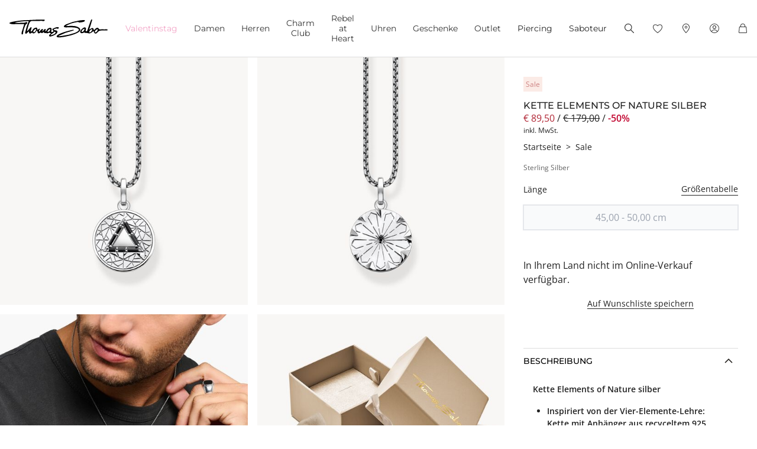

--- FILE ---
content_type: text/html;charset=UTF-8
request_url: https://www.thomassabo.com/EU/de_BE/pd/kette/KE2152-051-11-VG.html
body_size: 36125
content:
<!DOCTYPE html>
<html lang="de-BE">
<head>
<!--[if gt IE 9]><!-->

<script defer src="https://www.thomassabo.com/on/demandware.static/Sites-TS_EURO-Site/-/de_BE/v1769702284836/js/main.js"></script>
<script defer async src="//maps.googleapis.com/maps/api/js?key=AIzaSyCp4-sueDFsm_Eo89L7_rK8SisAg4EO7eE&loading=async&libraries=places&callback=initGoogleAPI"></script>
<script defer src="/on/demandware.static/Sites-TS_EURO-Site/-/de_BE/v1769702284836/js/pdp.js"></script>



<script>
window.affiliateChannelObjects = {"stom":{"channelKey":"stom","maxAge":30},"GDN":{"channelKey":"display","maxAge":30},"Retargeting":{"channelKey":"retargeting","maxAge":30},"Affiliate":{"channelKey":"affi","maxAge":45},"SM":{"channelKey":"sm","maxAge":30},"Newsletter":{"channelKey":"nl","maxAge":30},"PSM":{"channelKey":"soqu","maxAge":30},"WF":{"channelKey":"wf","maxAge":30},"SEA":{"channelKey":"sea","maxAge":30},"PLA":{"channelKey":"pla","maxAge":30},"Google+Target":{"channelKey":"disp","maxAge":30},"Youtube":{"channelKey":"display","maxAge":30},"Affiliate-LS":{"channelKey":"linksh","maxAge":45},"google+target":{"channelKey":"disp","maxAge":30},"Affiliate-ZN":{"channelKey":"zan","maxAge":45},"Gmail":{"channelKey":"gmail","maxAge":30},"Tracdelight":{"channelKey":"tracD","maxAge":45},"App":{"channelKey":"app","maxAge":30},"smt":{"channelKey":"smt","maxAge":15},"gmail":{"channelKey":"gmail","maxAge":30},"app":{"channelKey":"app","maxAge":30},"affiliate":{"channelKey":"affi","maxAge":45},"sm":{"channelKey":"sm","maxAge":30},"psm":{"channelKey":"soqu","maxAge":30},"wf":{"channelKey":"wf","maxAge":30},"sea":{"channelKey":"sea","maxAge":30},"pla":{"channelKey":"pla","maxAge":30},"tracdelight":{"channelKey":"tracD","maxAge":45},"display":{"channelKey":"display","maxAge":30},"gdn":{"channelKey":"display","maxAge":30},"retargeting":{"channelKey":"retargeting","maxAge":30},"newsletter":{"channelKey":"nl","maxAge":30},"youtube":{"channelKey":"display","maxAge":30},"affiliate-ls":{"channelKey":"linksh","maxAge":45},"affiliate-zn":{"channelKey":"zan","maxAge":45}};
window.internalChannelObjects = {"72":{"channelKey":"ol","maxAge":30}};
</script>

<!--<![endif]-->

<meta charset="UTF-8">
<meta http-equiv="x-ua-compatible" content="ie=edge">
<link rel="manifest" href="/on/demandware.static/Sites-TS_EURO-Site/-/default/dw76079aba/manifest.json" crossorigin="anonymous">


<script>
Object.defineProperty(window, 'tsBrandNameShort', {
value: 'TS',
writable: false,
configurable: false,
});
</script>
<!-- Initial data layer -->
<script>
const pageBreadcrumb = "Startseite>Sale>Kette";
window.dataLayer = window.dataLayer || [];
window.dataLayer.push({
event: 'page_meta',
content_group: 'productdetail' || '',
domain: window.location.hostname,
login_status: 'Logged Out' || '',
page_breadcrumb: pageBreadcrumb,
page_country:'BE' || '',
page_environment: 'Production' || '',
page_language: 'de' || '',
page_location: window.location.href,
page_name: window.location.pathname,
page_title: document.title,
page_type: 'product',
referrer: document.referrer,
traffic_type: 'external' || '',
user_id: '' || '',
user_email: '' || '',
user_email_md5: '' || '',
subscriber_key: '' || '',
});
</script>

<!-- Google Tag Manager -->
<script>(function(w,d,s,l,i){w[l]=w[l]||[];w[l].push({'gtm.start':
new Date().getTime(),event:'gtm.js'});var f=d.getElementsByTagName(s)[0],
j=d.createElement(s),dl=l!='dataLayer'?'&l='+l:'';j.async=true;j.src=
'https://sgtm.thomassabo.com/gtm.js?id='+i+dl;f.parentNode.insertBefore(j,f);
})(window,document,'script','dataLayer','GTM-TNQSD8C');</script>
<!-- End Google Tag Manager -->

<script>function tsAddLoadEvent(e){if(window.addEventListener)window.addEventListener("load",e,!1);else if(window.attachEvent)window.attachEvent("onload",e);else{var n=window.onload;window.onload="function"==typeof n?function(){n(),e()}:e}}document.createElement("picture"),function(e){function n(e){return void 0!==i[e]?i[e]:""}function t(e,n){if(e&&n&&a&&a.eventCategories&&a.eventsByLid){var t="",o=null;return e in a.eventCategories&&n in a.eventsByLid&&(t=a.eventCategories[e],o=a.eventsByLid[n],o.category=t),o}return null}function o(){return void 0===c&&(c=t(n("et_cid"),n("et_lid"))),c}var i={};e.location&&e.location.search&&(i=function(e){if(""===e)return{};for(var n={},t=0;t<e.length;++t){var o=e[t].split("=",2);n[o[0]]=1==o.length?"":decodeURIComponent(o[1].replace(/\+/g," "))}return n}(e.location.search.substr(1).split("&")));var a;try{a=JSON.parse({
  "action": "Resources-LoadTrackingConstant",
  "queryString": "",
  "locale": "de_BE",
  "eventCategories": {
    "2": "newsletter",
    "70": "catalog",
    "71": "cart",
    "72": "olapic"
  },
  "eventsByLid": {
    "1": {
      "label": "EU"
    },
    "23896": {
      "label": "AU"
    },
    "23898": {
      "label": "CA"
    },
    "1264153": {
      "label": "rebel-at-heart-spring-summer"
    },
    "1264165": {
      "label": "glam-and-soul-spring-summer"
    },
    "1264174": {
      "label": "watches-spring-summer"
    },
    "1509828": {
      "label": "charmclub-spring-summer"
    },
    "1582576": {
      "label": "dfb-karma-beads-booklet"
    },
    "1623561": {
      "label": "glam-and-soul-autumn-winter",
      "value": 2014
    },
    "1641229": {
      "label": "charmclub-autumn-winter",
      "value": 2014
    },
    "1750322": {
      "label": "article"
    },
    "1750328": {
      "label": "landingpage",
      "action": "view"
    },
    "1794754": {
      "label": "cart-sent-email"
    }
  }
})}catch(r){}var c;e.ts_tracking={getQueryParam:n,getCampaignObject:o}}(window);</script>
<script>!function(e,n,t,o){var i,a=n.getElementsByTagName(t)[0],r=function(e,o){n.getElementById(o)||(i=n.createElement(t),i.src=e,i.id=o,a.parentNode.insertBefore(i,a))};o.loadJsAfterOnload=function(e,n){function t(){r(e,n)}tsAddLoadEvent(t)}}(window,document,"script",window.apphelper=window.apphelper||{});</script>
<script>
window.initGoogleAPI = () => {
window.googleApiLoaded = true;
if (window.googleApiCallbackQueue) {
window.googleApiCallbackQueue.forEach(callback => callback());
window.googleApiCallbackQueue = [];
}
}
</script>
<link rel="preconnect" href="https://cdn.cquotient.com">
<link rel="dns-prefetch" href="https://cdn.cquotient.com">
<link rel="preconnect" href="https://ui.powerreviews.com">
<link rel="dns-prefetch" href="https://ui.powerreviews.com">
<link rel="preconnect" href="https://www.clarity.ms">
<link rel="dns-prefetch" href="https://www.clarity.ms">

<meta http-equiv="X-UA-Compatible" content="IE=edge">

    
        <title>Kette mit Anh&auml;nger: Symbol f&uuml;r Element Feuer &ndash; THOMAS SABO</title>
    
    <meta name="description" content="925er Sterlingsilber ★ schwarze Steine ★ inspiriert von Vier-Elemente-Lehre: jetzt Kette mit Anh&auml;nger im Coin-Design kaufen.">
    <meta name="keywords" content="Kette Elements of Nature silber">


    <meta name="viewport" content="width=device-width, initial-scale=1.0">

<meta name="msvalidate.01" content="5E7A8F9E556913F6BDEAA25C40EDE345">
<meta name="facebook-domain-verification" content="2r6ws5qxkpw7a78ctgv0e4witd15so">
<meta name="google-site-verification" content="THgAdpxJ5EDm14ZlwxyvAu8KaoBY_Hql3wkQVL8itfM">
<meta name="google-site-verification" content="GqupqF9B8qAwUSXrpVXxRmPvTi8UQn22njF9Cutj3Q0">
<meta name="format-detection" content="telephone=no">




    
        
            <meta name="smartbanner:enabled-platforms" content="none">
        
    

    
        
        
        
            <meta name="robots" content="index,follow">
        
    






<link rel="apple-touch-icon" sizes="48x48" href="/on/demandware.static/Sites-TS_EURO-Site/-/default/dw0e9115ae/images/touch-icons/icon-48x48.png">
<link rel="apple-touch-icon" sizes="72x72" href="/on/demandware.static/Sites-TS_EURO-Site/-/default/dw2ecab5e3/images/touch-icons/icon-72x72.png">
<link rel="apple-touch-icon" sizes="96x96" href="/on/demandware.static/Sites-TS_EURO-Site/-/default/dwa074eb94/images/touch-icons/icon-96x96.png">
<link rel="apple-touch-icon" sizes="144x144" href="/on/demandware.static/Sites-TS_EURO-Site/-/default/dw42aecd07/images/touch-icons/icon-144x144.png">
<link rel="apple-touch-icon" sizes="192x192" href="/on/demandware.static/Sites-TS_EURO-Site/-/default/dwf41de3eb/images/touch-icons/icon-192x192.png">
<link rel="apple-touch-icon" href="/on/demandware.static/Sites-TS_EURO-Site/-/default/dw2ecab5e3/images/touch-icons/icon-72x72.png">
<link rel="icon" type="image/png" href="/on/demandware.static/Sites-TS_EURO-Site/-/default/dw79e326ee/images/favicon.png">



<link rel="canonical" href="https://www.thomassabo.com/EU/de_BE/pd/kette/KE2152-051-11-VG.html">









































<link rel="alternate" hreflang="fr-FR" href="https://www.thomassabo.com/EU/fr_FR/pd/chaine/KE2152-051-11-VG.html" data-included="1">
<link rel="alternate" hreflang="en-CZ" href="https://www.thomassabo.com/EU/en_CZ/pd/necklace/KE2152-051-11-VG.html" data-included="1">
<link rel="alternate" hreflang="de-DE" href="https://www.thomassabo.com/EU/de_DE/pd/kette/KE2152-051-11-VG.html" data-included="1">
<link rel="alternate" hreflang="en-NL" href="https://www.thomassabo.com/EU/en_NL/pd/necklace/KE2152-051-11-VG.html" data-included="1">
<link rel="alternate" hreflang="de-BE" href="https://www.thomassabo.com/EU/de_BE/pd/kette/KE2152-051-11-VG.html" data-included="1">
<link rel="alternate" hreflang="en-PL" href="https://www.thomassabo.com/EU/en_PL/pd/necklace/KE2152-051-11-VG.html" data-included="1">
<link rel="alternate" hreflang="en-DE" href="https://www.thomassabo.com/EU/en_DE/pd/necklace/KE2152-051-11-VG.html" data-included="1">
<link rel="alternate" hreflang="de-LU" href="https://www.thomassabo.com/EU/de_LU/pd/kette/KE2152-051-11-VG.html" data-included="1">
<link rel="alternate" hreflang="en-PT" href="https://www.thomassabo.com/EU/en_PT/pd/necklace/KE2152-051-11-VG.html" data-included="1">
<link rel="alternate" hreflang="en-BE" href="https://www.thomassabo.com/EU/en_BE/pd/necklace/KE2152-051-11-VG.html" data-included="1">
<link rel="alternate" hreflang="en-FI" href="https://www.thomassabo.com/EU/en_FI/pd/necklace/KE2152-051-11-VG.html" data-included="1">
<link rel="alternate" hreflang="en-GR" href="https://www.thomassabo.com/EU/en_GR/pd/necklace/KE2152-051-11-VG.html" data-included="1">
<link rel="alternate" hreflang="en-IT" href="https://www.thomassabo.com/EU/en_IT/pd/necklace/KE2152-051-11-VG.html" data-included="1">
<link rel="alternate" hreflang="en-AT" href="https://www.thomassabo.com/EU/en_AT/pd/necklace/KE2152-051-11-VG.html" data-included="1">
<link rel="alternate" hreflang="en-SK" href="https://www.thomassabo.com/EU/en_SK/pd/necklace/KE2152-051-11-VG.html" data-included="1">
<link rel="alternate" hreflang="en-IE" href="https://www.thomassabo.com/EU/en_IE/pd/necklace/KE2152-051-11-VG.html" data-included="1">
<link rel="alternate" hreflang="en-EE" href="https://www.thomassabo.com/EU/en_EE/pd/necklace/KE2152-051-11-VG.html" data-included="1">
<link rel="alternate" hreflang="en-LV" href="https://www.thomassabo.com/EU/en_LV/pd/necklace/KE2152-051-11-VG.html" data-included="1">
<link rel="alternate" hreflang="en-LT" href="https://www.thomassabo.com/EU/en_LT/pd/necklace/KE2152-051-11-VG.html" data-included="1">
<link rel="alternate" hreflang="en-HU" href="https://www.thomassabo.com/EU/en_HU/pd/necklace/KE2152-051-11-VG.html" data-included="1">
<link rel="alternate" hreflang="de-AT" href="https://www.thomassabo.com/EU/de_AT/pd/kette/KE2152-051-11-VG.html" data-included="1">
<link rel="alternate" hreflang="es-ES" href="https://www.thomassabo.com/EU/es_ES/pd/cadena/KE2152-051-11-VG.html" data-included="1">
<link rel="alternate" hreflang="fr-BE" href="https://www.thomassabo.com/EU/fr_BE/pd/chaine/KE2152-051-11-VG.html" data-included="1">
<link rel="alternate" hreflang="en-SI" href="https://www.thomassabo.com/EU/en_SI/pd/necklace/KE2152-051-11-VG.html" data-included="1">
<link rel="alternate" hreflang="fr-LU" href="https://www.thomassabo.com/EU/fr_LU/pd/chaine/KE2152-051-11-VG.html" data-included="1">










<style>
.no-js img.lazyload {display: none;} img {-ms-interpolation-mode: bicubic;}
</style>
<link href="/on/demandware.static/Sites-TS_EURO-Site/-/de_BE/v1769702284836/css/scss-style.css" rel="stylesheet">


<link rel="preload" as="style" href="/on/demandware.static/Sites-TS_EURO-Site/-/de_BE/v1769702284836/css/pdp.css"

onload="this.onload=null;this.rel='stylesheet'">

<noscript>
<link rel="stylesheet" href="/on/demandware.static/Sites-TS_EURO-Site/-/de_BE/v1769702284836/css/pdp.css"
 />
</noscript>


<link rel="preload" as="style" href="/on/demandware.static/Sites-TS_EURO-Site/-/de_BE/v1769702284836/css/experience/components/ts_layouts/slickCarousel.css"

onload="this.onload=null;this.rel='stylesheet'">

<noscript>
<link rel="stylesheet" href="/on/demandware.static/Sites-TS_EURO-Site/-/de_BE/v1769702284836/css/experience/components/ts_layouts/slickCarousel.css"
 />
</noscript>


<link rel="preload" as="style" href="/on/demandware.static/Sites-TS_EURO-Site/-/de_BE/v1769702284836/css/skin/skin.css"

onload="this.onload=null;this.rel='stylesheet'">

<noscript>
<link rel="stylesheet" href="/on/demandware.static/Sites-TS_EURO-Site/-/de_BE/v1769702284836/css/skin/skin.css"
 />
</noscript>




<script type="text/javascript">//<!--
/* <![CDATA[ (head-active_data.js) */
var dw = (window.dw || {});
dw.ac = {
    _analytics: null,
    _events: [],
    _category: "",
    _searchData: "",
    _anact: "",
    _anact_nohit_tag: "",
    _analytics_enabled: "true",
    _timeZone: "Europe/Berlin",
    _capture: function(configs) {
        if (Object.prototype.toString.call(configs) === "[object Array]") {
            configs.forEach(captureObject);
            return;
        }
        dw.ac._events.push(configs);
    },
	capture: function() { 
		dw.ac._capture(arguments);
		// send to CQ as well:
		if (window.CQuotient) {
			window.CQuotient.trackEventsFromAC(arguments);
		}
	},
    EV_PRD_SEARCHHIT: "searchhit",
    EV_PRD_DETAIL: "detail",
    EV_PRD_RECOMMENDATION: "recommendation",
    EV_PRD_SETPRODUCT: "setproduct",
    applyContext: function(context) {
        if (typeof context === "object" && context.hasOwnProperty("category")) {
        	dw.ac._category = context.category;
        }
        if (typeof context === "object" && context.hasOwnProperty("searchData")) {
        	dw.ac._searchData = context.searchData;
        }
    },
    setDWAnalytics: function(analytics) {
        dw.ac._analytics = analytics;
    },
    eventsIsEmpty: function() {
        return 0 == dw.ac._events.length;
    }
};
/* ]]> */
// -->
</script>
<script type="text/javascript">//<!--
/* <![CDATA[ (head-cquotient.js) */
var CQuotient = window.CQuotient = {};
CQuotient.clientId = 'aaqy-TS_EURO';
CQuotient.realm = 'AAQY';
CQuotient.siteId = 'TS_EURO';
CQuotient.instanceType = 'prd';
CQuotient.locale = 'de_BE';
CQuotient.fbPixelId = '__UNKNOWN__';
CQuotient.activities = [];
CQuotient.cqcid='';
CQuotient.cquid='';
CQuotient.cqeid='';
CQuotient.cqlid='';
CQuotient.apiHost='api.cquotient.com';
/* Turn this on to test against Staging Einstein */
/* CQuotient.useTest= true; */
CQuotient.useTest = ('true' === 'false');
CQuotient.initFromCookies = function () {
	var ca = document.cookie.split(';');
	for(var i=0;i < ca.length;i++) {
	  var c = ca[i];
	  while (c.charAt(0)==' ') c = c.substring(1,c.length);
	  if (c.indexOf('cqcid=') == 0) {
		CQuotient.cqcid=c.substring('cqcid='.length,c.length);
	  } else if (c.indexOf('cquid=') == 0) {
		  var value = c.substring('cquid='.length,c.length);
		  if (value) {
		  	var split_value = value.split("|", 3);
		  	if (split_value.length > 0) {
			  CQuotient.cquid=split_value[0];
		  	}
		  	if (split_value.length > 1) {
			  CQuotient.cqeid=split_value[1];
		  	}
		  	if (split_value.length > 2) {
			  CQuotient.cqlid=split_value[2];
		  	}
		  }
	  }
	}
}
CQuotient.getCQCookieId = function () {
	if(window.CQuotient.cqcid == '')
		window.CQuotient.initFromCookies();
	return window.CQuotient.cqcid;
};
CQuotient.getCQUserId = function () {
	if(window.CQuotient.cquid == '')
		window.CQuotient.initFromCookies();
	return window.CQuotient.cquid;
};
CQuotient.getCQHashedEmail = function () {
	if(window.CQuotient.cqeid == '')
		window.CQuotient.initFromCookies();
	return window.CQuotient.cqeid;
};
CQuotient.getCQHashedLogin = function () {
	if(window.CQuotient.cqlid == '')
		window.CQuotient.initFromCookies();
	return window.CQuotient.cqlid;
};
CQuotient.trackEventsFromAC = function (/* Object or Array */ events) {
try {
	if (Object.prototype.toString.call(events) === "[object Array]") {
		events.forEach(_trackASingleCQEvent);
	} else {
		CQuotient._trackASingleCQEvent(events);
	}
} catch(err) {}
};
CQuotient._trackASingleCQEvent = function ( /* Object */ event) {
	if (event && event.id) {
		if (event.type === dw.ac.EV_PRD_DETAIL) {
			CQuotient.trackViewProduct( {id:'', alt_id: event.id, type: 'raw_sku'} );
		} // not handling the other dw.ac.* events currently
	}
};
CQuotient.trackViewProduct = function(/* Object */ cqParamData){
	var cq_params = {};
	cq_params.cookieId = CQuotient.getCQCookieId();
	cq_params.userId = CQuotient.getCQUserId();
	cq_params.emailId = CQuotient.getCQHashedEmail();
	cq_params.loginId = CQuotient.getCQHashedLogin();
	cq_params.product = cqParamData.product;
	cq_params.realm = cqParamData.realm;
	cq_params.siteId = cqParamData.siteId;
	cq_params.instanceType = cqParamData.instanceType;
	cq_params.locale = CQuotient.locale;
	
	if(CQuotient.sendActivity) {
		CQuotient.sendActivity(CQuotient.clientId, 'viewProduct', cq_params);
	} else {
		CQuotient.activities.push({activityType: 'viewProduct', parameters: cq_params});
	}
};
/* ]]> */
// -->
</script>








   <script type="application/ld+json" class="schema" data-id="pdpSchema">
        {"@context":"http://schema.org/","@type":"Product","@id":"https://www.thomassabo.com/EU/de_BE/pd/kette/KE2152-051-11-VG.html","name":"Kette Elements of Nature silber","description":"<ul><li>Inspiriert von der Vier-Elemente-Lehre: Kette mit Anhänger aus recyceltem 925 Sterling Silber mit schwarzen Zirkonia-Steinen</li><li>Coin-Kettenanhänger mit dem Zeichen für das Element Feuer auf der Vorderseite und einem facettierten Centerstein mit von ihm ausgehenden Strahlen auf der Rückseite</li><li>Schmuck-Set mit längenverstellbarer Venezianerkette</li></ul><p>Mutig, leidenschaftlich, freiheitsliebend und willensstark: Diese Eigenschaften sind mit dem Element Feuer und den ihm zugeordneten Sternzeichen Löwe, Schütze und Widder verbunden. Den Kettenanhänger im Coin-Design zieren das Zeichen für Feuer mit einem Besatz aus schwarzen Zirkonia-Steinen sowie fein gearbeitete Gravurlinien. Auf der anderen Seite zieht ein schwarzer, facettierter Centerstein die Aufmerksamkeit auf sich. Von ihm gehen Strahlen aus, die an die wärmende Kraft des Feuers erinnern.</p>Die Gestaltung ist kunstfertig in mehreren Ebenen auf beiden Seiten des Talisman-Anhängers umgesetzt. Er kommt zusammen mit einer längenverstellbaren Halskette zu Ihnen nach Hause. Das Schmuck-Set aus recyceltem 925 Sterling Silber ist eine besondere Geschenkidee für Lieblingsmenschen.","mpn":"KE2152-051-11-L50V","sku":"KE2152-051-11-L50V","category":"Halsketten","material":"Sterling Silber","color":"silberfarben, schwarz","size":"L50V","brand":{"@type":"Brand","name":"THOMAS SABO"},"image":["https://www.thomassabo.com/dw/image/v2/AAQY_PRD/on/demandware.static/-/Sites-ts-master-catalog/default/dwf93354bb/product/K/KE/KE2152/KE2152-051-11.jpg?sfrm=png&bgcolor=F9F7F5","https://www.thomassabo.com/dw/image/v2/AAQY_PRD/on/demandware.static/-/Sites-ts-master-catalog/default/dw0991074c/product/K/KE/KE2152/KE2152-051-11_a2.jpg?sfrm=png&bgcolor=F9F7F5","https://www.thomassabo.com/dw/image/v2/AAQY_PRD/on/demandware.static/-/Sites-ts-master-catalog/default/dw4bd885f7/product/K/KE/KE2152/KE2152-051-11_mm1.jpg?sfrm=png&bgcolor=F9F7F5","https://www.thomassabo.com/dw/image/v2/AAQY_PRD/on/demandware.static/-/Sites-ts-master-catalog/default/dw40d33373/product/K/KE/KE2152/KE2152-051-11_package1.jpg?sfrm=png&bgcolor=F9F7F5","https://www.thomassabo.com/dw/image/v2/AAQY_PRD/on/demandware.static/-/Sites-ts-master-catalog/default/dw73f298ae/product/info/size_chart_chains.jpg?sfrm=jpg&bgcolor=F9F7F5"],"offers":[{"url":"/EU/de_BE/pd/kette/KE2152-051-11-VG.html","@type":"Offer","priceCurrency":"EUR","price":"89.50","availability":"http://schema.org/OutOfStock"}]}
    </script>


</head>
<body id="ts-web-body" class="v2 js no-js no-touch pagecontext--product pagecontext-ns--product ts-theme--light">




<div id="tsInstance" data-instance="prod"></div>




    <div
        id="microsoftClarity"
        data-project-id="sb35o76jnh"
    ></div>


<div id="skeleton" data-emoji-msg="Ung&uuml;ltige Zeichen wurden entfernt" class="skeleton" style="background-color: #fff;" >
<div class="nojavascript">
<noscript>
Bitte aktivieren Sie JavaScript, um alle Funktionen (u.a. Bestellprozess) unserer Website nutzen zu können. Java Script kann auch durch einen Ad Blocker deaktiviert sein. In diesem Fall deaktivieren Sie bitte Ihren Ad Blocker für die uneingeschränkte Nutzung unserer Website.
</noscript>
</div>

<a id="top"></a>
<header id="headerbar" class="headerbar" data-cgid="">
    <div class="topsliderwrapper js-topsliderwrapper">
    
        
            
	 


	




<style>:root {--topslider-height: 0px !important;}</style>

 
	
        
    
</div>



    


<div class="header-wrapper">
    <nav class="navigation--mobile" id="nav-mobile" role="tablist">
        



<div class="nav-inner">







<div class="level level1 js-level" data-cgid="promotion-menu2">
<a id="item-1"
role="tab"
href="https://www.thomassabo.com/EU/de_BE/valentinstag"
class=""
style="color: #f3a5c7;"
>Valentins⁠tag</a>
</div>







<div class="level level1 collapsible js-level" data-cgid="jewellery">
<a id="item-2"
role="tab"
data-toggle="collapse"
data-parent="#nav-mobile"
href="#item-2-sub"
aria-expanded="false"
aria-controls="item-2-sub"
class=""
style=""
>Damen<span class="collapsible-plus"></span></a>
<div id="item-2-sub"
role="tabpanel"
class="collapse"
aria-labelledby="item-2"
data-parent="#nav-mobile"
>
<div class="collapsible-inner">




<div class="level level2 js-level" data-cgid="jewellery-discover">
<a role="tab"
href="https://www.thomassabo.com/EU/de_BE/kollektionen/thomas-sabo-jewellery"
class=""
style=""
>Schmuck entdecken</a>
</div>





<div class="level level2 js-level" data-cgid="jewellery-newitems">
<a role="tab"
href="https://www.thomassabo.com/EU/de_BE/inspiration/inspiration/damen-neuheiten"
class=""
style=""
>Neuheiten</a>
</div>





<div class="level level2 js-level" data-cgid="jewellery-topseller">
<a role="tab"
href="/EU/de_BE/schmuck/topseller"
class=""
style=""
>Topseller</a>
</div>





<div class="level level2 js-level" data-cgid="jewellery-engraving">
<a role="tab"
href="https://www.thomassabo.com/EU/de_BE/gravur/gravur-entdecken"
class=""
style=""
>Gravur</a>
</div>





<div class="level level2 js-level" data-cgid="jewellery-outlet">
<a role="tab"
href="https://www.thomassabo.com/EU/de_BE/outlet"
class=""
style=""
>Outlet</a>
</div>





<div class="level level2 collapsible js-level" data-cgid="jewellery-categories">
<a id="item-2-6"
role="tab"
data-toggle="collapse"
data-parent="#item-2-sub"
href="#item-2-6-sub"
aria-expanded="false"
aria-controls="item-2-6-sub"
class=""
style=""
>Nach Kategorie<span class="collapsible-plus"></span></a>
<div id="item-2-6-sub" class="collapse" aria-labelledby="item-2-6" data-parent="#item-2-sub">
<div class="collapsible-inner">
<ul class="level level3">


<li class="js-level" data-cgid="jewellery-allitems"><a
href="/EU/de_BE/schmuck/nach-kategorie/alle-produkte"
class=""
style="">
Alle Produkte

</a>
</li>


<li class="js-level" data-cgid="jewellery-bracelets"><a
href="/EU/de_BE/schmuck/nach-kategorie/armbaender"
class=""
style="">
Armb&auml;nder

</a>
</li>


<li class="js-level" data-cgid="jewellery-basicbracelets"><a
href="/EU/de_BE/schmuck/nach-kategorie/basic-armbaender"
class=""
style="">
Basic Armb&auml;nder

</a>
</li>


<li class="js-level" data-cgid="jewellery-tennisbracelet"><a
href="https://www.thomassabo.com/EU/de_BE/schmuck/nach-kategorie/armbaender/tennisarmband"
class=""
style="">
Tennisarmb&auml;nder

</a>
</li>


<li class="js-level" data-cgid="jewellery-bangles"><a
href="/EU/de_BE/schmuck/nach-kategorie/armreife"
class=""
style="">
Armreife

</a>
</li>


<li class="js-level" data-cgid="jewellery-rings"><a
href="/EU/de_BE/schmuck/nach-kategorie/ringe"
class=""
style="">
Ringe

</a>
</li>


<li class="js-level" data-cgid="jewellery-necklaces"><a
href="/EU/de_BE/schmuck/nach-kategorie/halsketten"
class=""
style="">
Halsketten

</a>
</li>


<li class="js-level" data-cgid="jewellery-basicnecklaces"><a
href="https://www.thomassabo.com/EU/de_BE/schmuck/nach-kategorie/feine-ketten"
class=""
style="">
Basic Halsketten

</a>
</li>


<li class="js-level" data-cgid="jewellery-pendants"><a
href="/EU/de_BE/schmuck/nach-kategorie/anhaenger"
class=""
style="">
Anh&auml;nger

</a>
</li>


<li class="js-level" data-cgid="jewellery-pendantnecklaces"><a
href="/EU/de_BE/schmuck/nach-kategorie/halsketten-mit-anhaenger"
class=""
style="">
Halsketten mit Anh&auml;nger

</a>
</li>


<li class="js-level" data-cgid="jewellery-collectablecharms"><a
href="https://www.thomassabo.com/EU/de_BE/charm-club/nach-kategorie/charms-original"
class=""
style="">
Charms

</a>
</li>


<li class="js-level" data-cgid="jewellery-collectablebracelets"><a
href="https://www.thomassabo.com/EU/de_BE/charm-club/nach-kategorie/charm-armbaender-original"
class=""
style="">
Charm Armb&auml;nder

</a>
</li>


<li class="js-level" data-cgid="jewellery-collectablenecklaces"><a
href="https://www.thomassabo.com/EU/de_BE/charm-club/nach-kategorie/charm-ketten-original"
class=""
style="">
Charm Ketten

</a>
</li>


<li class="js-level" data-cgid="jewellery-earrings"><a
href="/EU/de_BE/schmuck/nach-kategorie/ohrringe"
class=""
style="">
Ohrringe

</a>
</li>


<li class="js-level" data-cgid="jewellery-earstuds"><a
href="/EU/de_BE/schmuck/nach-kategorie/ohrstecker"
class=""
style="">
Ohrstecker

</a>
</li>


<li class="js-level" data-cgid="jewellery-hoopearrings"><a
href="/EU/de_BE/schmuck/nach-kategorie/creolen"
class=""
style="">
Creolen

</a>
</li>


<li class="js-level" data-cgid="jewellery-earcuffs"><a
href="/EU/de_BE/schmuck/nach-kategorie/ear-cuffs"
class=""
style="">
Ear cuffs

</a>
</li>


<li class="js-level" data-cgid="jewellery-watches"><a
href="https://www.thomassabo.com/EU/de_BE/uhren/nach-zielgruppe/damenuhren"
class=""
style="">
Uhren

</a>
</li>


<li class="js-level" data-cgid="jewellery-anklets"><a
href="/EU/de_BE/schmuck/nach-kategorie/fusskettchen"
class=""
style="">
Fu&szlig;kettchen

</a>
</li>


<li class="js-level" data-cgid="jewellery-beads"><a
href="/EU/de_BE/schmuck/nach-kategorie/beads"
class=""
style="">
Beads

</a>
</li>


<li class="js-level" data-cgid="jewellery-eyewear"><a
href="https://www.thomassabo.com/EU/de_BE/sonnenbrillen/zielgruppe/fuer-sie"
class=""
style="">
Sonnenbrillen

<span class="flag-container">
<span class="flag flag--sale">SALE</span>
</span>

</a>
</li>


<li class="js-level" data-cgid="jewellery-jewelleryboxes"><a
href="https://www.thomassabo.com/EU/de_BE/inspiration/inspiration/aufbewahrung-pflege"
class=""
style="">
Aufbewahrung &amp; Pflege

</a>
</li>

</ul>
</div>
</div>
</div>





<div class="level level2 collapsible js-level" data-cgid="jewellery-collections">
<a id="item-2-7"
role="tab"
data-toggle="collapse"
data-parent="#item-2-sub"
href="#item-2-7-sub"
aria-expanded="false"
aria-controls="item-2-7-sub"
class=""
style=""
>Nach Kollektionen<span class="collapsible-plus"></span></a>
<div id="item-2-7-sub" class="collapse" aria-labelledby="item-2-7" data-parent="#item-2-sub">
<div class="collapsible-inner">
<ul class="level level3">


<li class="js-level" data-cgid="jewellery-elyndra"><a
href="https://www.thomassabo.com/EU/de_BE/inspiration/inspiration/elyndra"
class=""
style="">
Elyndra

</a>
</li>


<li class="js-level" data-cgid="jewellery-boldelegance"><a
href="https://www.thomassabo.com/EU/de_BE/inspiration/inspiration/bold-elegance"
class=""
style="">
Bold Elegance

</a>
</li>


<li class="js-level" data-cgid="jewellery-bloomingskies"><a
href="https://www.thomassabo.com/EU/de_BE/inspiration/inspiration/blooming-skies"
class=""
style="">
Blooming Skies

</a>
</li>


<li class="js-level" data-cgid="jewellery-trueromance"><a
href="https://www.thomassabo.com/EU/de_BE/inspiration/inspiration/true-romance"
class=""
style="">
True Romance

</a>
</li>

</ul>
</div>
</div>
</div>





<div class="level level2 collapsible js-level" data-cgid="jewellery-material">
<a id="item-2-8"
role="tab"
data-toggle="collapse"
data-parent="#item-2-sub"
href="#item-2-8-sub"
aria-expanded="false"
aria-controls="item-2-8-sub"
class=""
style=""
>Nach Material<span class="collapsible-plus"></span></a>
<div id="item-2-8-sub" class="collapse" aria-labelledby="item-2-8" data-parent="#item-2-sub">
<div class="collapsible-inner">
<ul class="level level3">


<li class="js-level" data-cgid="jewellery-material-silver"><a
href="/EU/de_BE/schmuck/nach-material/sterling-silber"
class=""
style="">
Sterling Silber

</a>
</li>


<li class="js-level" data-cgid="jewellery-material-yellowgold"><a
href="/EU/de_BE/schmuck/nach-material/18k-vergoldung---sterling-silber"
class=""
style="">
18k Vergoldung - Sterling Silber

</a>
</li>


<li class="js-level" data-cgid="jewellery-material-rosegold"><a
href="/EU/de_BE/schmuck/nach-material/18k-rose-vergoldung---sterling-silber"
class=""
style="">
18k Ros&eacute;-Vergoldung - Sterling Silber

</a>
</li>

</ul>
</div>
</div>
</div>



</div>
</div>
</div>







<div class="level level1 collapsible js-level" data-cgid="men">
<a id="item-3"
role="tab"
data-toggle="collapse"
data-parent="#nav-mobile"
href="#item-3-sub"
aria-expanded="false"
aria-controls="item-3-sub"
class=""
style=""
>Herren<span class="collapsible-plus"></span></a>
<div id="item-3-sub"
role="tabpanel"
class="collapse"
aria-labelledby="item-3"
data-parent="#nav-mobile"
>
<div class="collapsible-inner">




<div class="level level2 js-level" data-cgid="men-discover">
<a role="tab"
href="https://www.thomassabo.com/EU/de_BE/kollektionen/rebel-at-heart"
class=""
style=""
>Schmuck entdecken</a>
</div>





<div class="level level2 js-level" data-cgid="men-newitems">
<a role="tab"
href="https://www.thomassabo.com/EU/de_BE/inspiration/inspiration/herren-neuheiten"
class=""
style=""
>Neuheiten</a>
</div>





<div class="level level2 js-level" data-cgid="men-topseller">
<a role="tab"
href="/EU/de_BE/herren/topseller"
class=""
style=""
>Topseller</a>
</div>





<div class="level level2 js-level" data-cgid="men-engraving">
<a role="tab"
href="https://www.thomassabo.com/EU/de_BE/gravur/gravur-entdecken"
class=""
style=""
>Gravur</a>
</div>





<div class="level level2 js-level" data-cgid="men-outlet">
<a role="tab"
href="https://www.thomassabo.com/EU/de_BE/outlet?prefn1=target-audience&amp;prefv1=Mens"
class=""
style=""
>Outlet</a>
</div>





<div class="level level2 collapsible js-level" data-cgid="men-categories">
<a id="item-3-6"
role="tab"
data-toggle="collapse"
data-parent="#item-3-sub"
href="#item-3-6-sub"
aria-expanded="false"
aria-controls="item-3-6-sub"
class=""
style=""
>Nach Kategorie<span class="collapsible-plus"></span></a>
<div id="item-3-6-sub" class="collapse" aria-labelledby="item-3-6" data-parent="#item-3-sub">
<div class="collapsible-inner">
<ul class="level level3">


<li class="js-level" data-cgid="men-categories-allitems"><a
href="/EU/de_BE/herren/nach-kategorie/alle-produkte"
class=""
style="">
Alle Produkte

</a>
</li>


<li class="js-level" data-cgid="men-categories-rings"><a
href="/EU/de_BE/herren/nach-kategorie/ringe"
class=""
style="">
Ringe

</a>
</li>


<li class="js-level" data-cgid="men-categories-signetrings"><a
href="/EU/de_BE/herren/nach-kategorie/siegelringe"
class=""
style="">
Siegelringe

</a>
</li>


<li class="js-level" data-cgid="men-categories-bandrings"><a
href="/EU/de_BE/herren/nach-kategorie/bandringe"
class=""
style="">
Bandringe

</a>
</li>


<li class="js-level" data-cgid="men-categories-bracelets"><a
href="/EU/de_BE/herren/nach-kategorie/armbaender"
class=""
style="">
Armb&auml;nder

</a>
</li>


<li class="js-level" data-cgid="men-categories-basicbracelets"><a
href="/EU/de_BE/herren/nach-kategorie/basic-armbaender"
class=""
style="">
Basic Armb&auml;nder

</a>
</li>


<li class="js-level" data-cgid="men-categories-bangles"><a
href="/EU/de_BE/herren/nach-kategorie/armreife"
class=""
style="">
Armreife

</a>
</li>


<li class="js-level" data-cgid="men-categories-necklaces"><a
href="/EU/de_BE/herren/nach-kategorie/halsketten"
class=""
style="">
Halsketten

</a>
</li>


<li class="js-level" data-cgid="men-categories-basicnecklaces"><a
href="/EU/de_BE/herren/nach-kategorie/basic-halsketten"
class=""
style="">
Basic Halsketten

</a>
</li>


<li class="js-level" data-cgid="men-categories-pendants"><a
href="/EU/de_BE/herren/nach-kategorie/anhaenger"
class=""
style="">
Anh&auml;nger

</a>
</li>


<li class="js-level" data-cgid="men-categories-pendantnecklaces"><a
href="/EU/de_BE/herren/nach-kategorie/halsketten-mit-anhaenger"
class=""
style="">
Halsketten mit Anh&auml;nger

</a>
</li>


<li class="js-level" data-cgid="men-categories-watches"><a
href="https://www.thomassabo.com/EU/de_BE/uhren/nach-zielgruppe/herrenuhren"
class=""
style="">
Uhren

</a>
</li>


<li class="js-level" data-cgid="men-categories-earrings"><a
href="/EU/de_BE/herren/nach-kategorie/ohrstecker-creolen"
class=""
style="">
Ohrstecker &amp; Creolen

</a>
</li>


<li class="js-level" data-cgid="men-categories-beads"><a
href="/EU/de_BE/herren/nach-kategorie/beads"
class=""
style="">
Beads

</a>
</li>


<li class="js-level" data-cgid="men-categories-eyewear"><a
href="https://www.thomassabo.com/EU/de_BE/sonnenbrillen/zielgruppe/fuer-ihn"
class=""
style="">
Sonnenbrillen

<span class="flag-container">
<span class="flag flag--sale">SALE</span>
</span>

</a>
</li>


<li class="js-level" data-cgid="men-jewelleryboxes"><a
href="https://www.thomassabo.com/EU/de_BE/inspiration/inspiration/aufbewahrung-pflege"
class=""
style="">
Aufbewahrung &amp; Pflege

</a>
</li>

</ul>
</div>
</div>
</div>





<div class="level level2 collapsible js-level" data-cgid="men-collections">
<a id="item-3-7"
role="tab"
data-toggle="collapse"
data-parent="#item-3-sub"
href="#item-3-7-sub"
aria-expanded="false"
aria-controls="item-3-7-sub"
class=""
style=""
>Nach Kollektionen<span class="collapsible-plus"></span></a>
<div id="item-3-7-sub" class="collapse" aria-labelledby="item-3-7" data-parent="#item-3-sub">
<div class="collapsible-inner">
<ul class="level level3">


<li class="js-level" data-cgid="men-collections-wildhorses"><a
href="https://www.thomassabo.com/EU/de_BE/inspiration/inspiration/wild-horses"
class=""
style="">
Wild Horses

<span class="flag-container">
<span class="flag flag--new">NEU</span>
</span>

</a>
</li>


<li class="js-level" data-cgid="men-collections-rebelliousglam"><a
href="https://www.thomassabo.com/EU/de_BE/inspiration/inspiration/rebellious-glam"
class=""
style="">
Rebellious Glam

</a>
</li>

</ul>
</div>
</div>
</div>





<div class="level level2 collapsible js-level" data-cgid="men-material">
<a id="item-3-8"
role="tab"
data-toggle="collapse"
data-parent="#item-3-sub"
href="#item-3-8-sub"
aria-expanded="false"
aria-controls="item-3-8-sub"
class=""
style=""
>Nach Material<span class="collapsible-plus"></span></a>
<div id="item-3-8-sub" class="collapse" aria-labelledby="item-3-8" data-parent="#item-3-sub">
<div class="collapsible-inner">
<ul class="level level3">


<li class="js-level" data-cgid="men-material-silver"><a
href="/EU/de_BE/herren/nach-material/sterling-silber"
class=""
style="">
Sterling Silber

</a>
</li>


<li class="js-level" data-cgid="men-material-yellowgold"><a
href="/EU/de_BE/herren/nach-material/18k-vergoldung---sterling-silber"
class=""
style="">
18k Vergoldung - Sterling Silber

</a>
</li>

</ul>
</div>
</div>
</div>



</div>
</div>
</div>







<div class="level level1 collapsible js-level" data-cgid="charmclub-menu">
<a id="item-4"
role="tab"
data-toggle="collapse"
data-parent="#nav-mobile"
href="#item-4-sub"
aria-expanded="false"
aria-controls="item-4-sub"
class="charmclub-menu"
style=""
>Charm Club<span class="collapsible-plus"></span></a>
<div id="item-4-sub"
role="tabpanel"
class="collapse"
aria-labelledby="item-4"
data-parent="#nav-mobile"
>
<div class="collapsible-inner">




<div class="level level2 js-level" data-cgid="charmclub">
<a role="tab"
href="https://www.thomassabo.com/EU/de_BE/kollektionen/charm-club"
class="charmclub-menu"
style=""
>Charm Club entdecken</a>
</div>





<div class="level level2 js-level" data-cgid="charmclub-newproducts">
<a role="tab"
href="https://www.thomassabo.com/EU/de_BE/inspiration/inspiration/charm-club-neuheiten"
class=""
style=""
>Neuheiten</a>
</div>





<div class="level level2 js-level" data-cgid="charmclub-topseller">
<a role="tab"
href="/EU/de_BE/charm-club/topseller"
class=""
style=""
>Topseller</a>
</div>





<div class="level level2 js-level" data-cgid="charmclub-charmista">
<a role="tab"
href="/EU/de_BE/charm-club/sammeln-sparen"
class=""
style=""
>Sammeln &amp; Sparen</a>
</div>





<div class="level level2 js-level" data-cgid="charmclub-engraving">
<a role="tab"
href="https://www.thomassabo.com/EU/de_BE/gravur/gravur-entdecken?prefn1=productline-exact&amp;prefv1=Charm%20Club&amp;prefn2=productgroup-exact&amp;prefv2=Charms#productlist"
class=""
style=""
>Gravur</a>
</div>





<div class="level level2 js-level" data-cgid="charmclub-outlet">
<a role="tab"
href="https://www.thomassabo.com/EU/de_BE/outlet?prefn1=productline-exact&amp;prefv1=Charm%20Club"
class=""
style=""
>Outlet</a>
</div>





<div class="level level2 collapsible js-level" data-cgid="charmclub-categories">
<a id="item-4-7"
role="tab"
data-toggle="collapse"
data-parent="#item-4-sub"
href="#item-4-7-sub"
aria-expanded="false"
aria-controls="item-4-7-sub"
class=""
style=""
>Nach Kategorie<span class="collapsible-plus"></span></a>
<div id="item-4-7-sub" class="collapse" aria-labelledby="item-4-7" data-parent="#item-4-sub">
<div class="collapsible-inner">
<ul class="level level3">


<li class="js-level" data-cgid="charmclub-categories-allitems"><a
href="/EU/de_BE/charm-club/nach-kategorie/alle-produkte"
class=""
style="">
Alle Produkte

</a>
</li>


<li class="js-level" data-cgid="charmclub-categories-collectablecharms"><a
href="/EU/de_BE/charm-club/nach-kategorie/charms-original"
class=""
style="">
Charms Original

</a>
</li>


<li class="js-level" data-cgid="charmclub-categories-collectablecharms-connect"><a
href="/EU/de_BE/charm-club/nach-kategorie/charms-connect"
class=""
style="">
Charms Connect

</a>
</li>


<li class="js-level" data-cgid="charmclub-categories-collectablebracelets"><a
href="/EU/de_BE/charm-club/nach-kategorie/charm-armbaender-original"
class=""
style="">
Charm Armb&auml;nder Original

</a>
</li>


<li class="js-level" data-cgid="charmclub-categories-collectablebracelets-connect"><a
href="/EU/de_BE/charm-club/nach-kategorie/charm-armbaender-connect"
class=""
style="">
Charm Armb&auml;nder Connect

</a>
</li>


<li class="js-level" data-cgid="charmclub-categories-collectablenecklaces"><a
href="/EU/de_BE/charm-club/nach-kategorie/charm-ketten-original"
class=""
style="">
Charm Ketten Original

</a>
</li>


<li class="js-level" data-cgid="charmclub-categories-collectablenecklaces-connect"><a
href="/EU/de_BE/charm-club/nach-kategorie/charm-ketten-connect"
class=""
style="">
Charm Ketten Connect

</a>
</li>


<li class="js-level" data-cgid="charmclub-categories-accessoires"><a
href="https://www.thomassabo.com/EU/de_BE/inspiration/inspiration/accessoires"
class=""
style="">
Accessoires

</a>
</li>


<li class="js-level" data-cgid="charmclub-categories-carrier"><a
href="/EU/de_BE/charm-club/nach-kategorie/carrier"
class=""
style="">
Carrier

</a>
</li>

</ul>
</div>
</div>
</div>





<div class="level level2 collapsible js-level" data-cgid="charmclub-collaborations">
<a id="item-4-8"
role="tab"
data-toggle="collapse"
data-parent="#item-4-sub"
href="#item-4-8-sub"
aria-expanded="false"
aria-controls="item-4-8-sub"
class=""
style=""
>Kooperationen<span class="collapsible-plus"></span></a>
<div id="item-4-8-sub" class="collapse" aria-labelledby="item-4-8" data-parent="#item-4-sub">
<div class="collapsible-inner">
<ul class="level level3">


<li class="js-level" data-cgid="charmclub-collaborations-haribo"><a
href="https://www.thomassabo.com/EU/de_BE/haribo/nach-kategorie/charms"
class=""
style="">
Haribo

</a>
</li>


<li class="js-level" data-cgid="charmclub-collaborations-smiley"><a
href="https://www.thomassabo.com/EU/de_BE/inspiration/inspiration/smileyworld%C2%AE"
class=""
style="">
SmileyWorld&reg;

</a>
</li>


<li class="js-level" data-cgid="charmclub-collaborations-peanuts"><a
href="https://www.thomassabo.com/EU/de_BE/inspiration/inspiration/peanuts"
class=""
style="">
Peanuts&trade;

</a>
</li>

</ul>
</div>
</div>
</div>





<div class="level level2 collapsible js-level" data-cgid="charmclub-getinspired">
<a id="item-4-9"
role="tab"
data-toggle="collapse"
data-parent="#item-4-sub"
href="#item-4-9-sub"
aria-expanded="false"
aria-controls="item-4-9-sub"
class=""
style=""
>Nach Themen<span class="collapsible-plus"></span></a>
<div id="item-4-9-sub" class="collapse" aria-labelledby="item-4-9" data-parent="#item-4-sub">
<div class="collapsible-inner">
<ul class="level level3">


<li class="js-level" data-cgid="charmclub-getinspired-zodiacsignsbirthstones"><a
href="/EU/de_BE/charm-club/nach-themen/sternzeichen-geburtssteine"
class=""
style="">
Sternzeichen &amp; Geburtssteine

</a>
</li>


<li class="js-level" data-cgid="charmclub-getinspired-goodluck"><a
href="/EU/de_BE/charm-club/nach-themen/gluecksbringer"
class=""
style="">
Gl&uuml;cksbringer

</a>
</li>


<li class="js-level" data-cgid="charmclub-getinspired-charmingletters"><a
href="/EU/de_BE/charm-club/nach-themen/buchstaben"
class=""
style="">
Buchstaben

</a>
</li>


<li class="js-level" data-cgid="charmclub-getinspired-numbers"><a
href="/EU/de_BE/charm-club/nach-themen/zahlen"
class=""
style="">
Zahlen

</a>
</li>


<li class="js-level" data-cgid="charmclub-getinspired-lovefriendship"><a
href="/EU/de_BE/charm-club/nach-themen/liebe"
class=""
style="">
Liebe

</a>
</li>


<li class="js-level" data-cgid="charmclub-getinspired-animals"><a
href="/EU/de_BE/charm-club/nach-themen/tiere"
class=""
style="">
Tiere

</a>
</li>


<li class="js-level" data-cgid="charmclub-getinspired-countrycity"><a
href="/EU/de_BE/charm-club/nach-themen/reise-laender"
class=""
style="">
Reise &amp; L&auml;nder

</a>
</li>


<li class="js-level" data-cgid="charmclub-getinspired-familyfriends"><a
href="/EU/de_BE/charm-club/nach-themen/familie-freunde"
class=""
style="">
Familie &amp; Freunde

</a>
</li>

</ul>
</div>
</div>
</div>





<div class="level level2 collapsible js-level" data-cgid="charmclub-material">
<a id="item-4-10"
role="tab"
data-toggle="collapse"
data-parent="#item-4-sub"
href="#item-4-10-sub"
aria-expanded="false"
aria-controls="item-4-10-sub"
class=""
style=""
>Nach Material<span class="collapsible-plus"></span></a>
<div id="item-4-10-sub" class="collapse" aria-labelledby="item-4-10" data-parent="#item-4-sub">
<div class="collapsible-inner">
<ul class="level level3">


<li class="js-level" data-cgid="charmclub-material-silver"><a
href="/EU/de_BE/charm-club/nach-material/sterling-silber"
class=""
style="">
Sterling Silber

</a>
</li>


<li class="js-level" data-cgid="charmclub-material-yellowgold"><a
href="/EU/de_BE/charm-club/nach-material/18k-vergoldung---sterling-silber"
class=""
style="">
18k Vergoldung - Sterling Silber

</a>
</li>

</ul>
</div>
</div>
</div>



</div>
</div>
</div>







<div class="level level1 collapsible js-level" data-cgid="rebelatheart-menu">
<a id="item-5"
role="tab"
data-toggle="collapse"
data-parent="#nav-mobile"
href="#item-5-sub"
aria-expanded="false"
aria-controls="item-5-sub"
class=""
style=""
>Rebel at Heart<span class="collapsible-plus"></span></a>
<div id="item-5-sub"
role="tabpanel"
class="collapse"
aria-labelledby="item-5"
data-parent="#nav-mobile"
>
<div class="collapsible-inner">




<div class="level level2 js-level" data-cgid="rebelatheart">
<a role="tab"
href="https://www.thomassabo.com/EU/de_BE/kollektionen/rebel-at-heart"
class=""
style=""
>Rebel at heart entdecken</a>
</div>





<div class="level level2 js-level" data-cgid="rebelatheart-newitems">
<a role="tab"
href="https://www.thomassabo.com/EU/de_BE/inspiration/inspiration/herren-neuheiten"
class=""
style=""
>Neuheiten</a>
</div>





<div class="level level2 js-level" data-cgid="rebelatheart-topseller">
<a role="tab"
href="https://www.thomassabo.com/EU/de_BE/herren/topseller"
class=""
style=""
>Topseller</a>
</div>





<div class="level level2 js-level" data-cgid="rebelatheart-engraving">
<a role="tab"
href="https://www.thomassabo.com/EU/de_BE/gravur/gravur-entdecken"
class=""
style=""
>Gravur</a>
</div>





<div class="level level2 js-level" data-cgid="rebelatheart-outlet">
<a role="tab"
href="https://www.thomassabo.com/EU/de_BE/outlet?prefn1=target-audience&amp;prefv1=Mens"
class=""
style=""
>Outlet</a>
</div>





<div class="level level2 collapsible js-level" data-cgid="rebelatheart-categories">
<a id="item-5-6"
role="tab"
data-toggle="collapse"
data-parent="#item-5-sub"
href="#item-5-6-sub"
aria-expanded="false"
aria-controls="item-5-6-sub"
class=""
style=""
>Nach Kategorie<span class="collapsible-plus"></span></a>
<div id="item-5-6-sub" class="collapse" aria-labelledby="item-5-6" data-parent="#item-5-sub">
<div class="collapsible-inner">
<ul class="level level3">


<li class="js-level" data-cgid="rebelatheart-categories-allitems"><a
href="/EU/de_BE/rebel-at-heart/nach-kategorie/alle-produkte"
class=""
style="">
Alle Produkte

</a>
</li>


<li class="js-level" data-cgid="rebelatheart-categories-rings"><a
href="/EU/de_BE/rebel-at-heart/nach-kategorie/ringe"
class=""
style="">
Ringe

</a>
</li>


<li class="js-level" data-cgid="rebelatheart-categories-signetrings"><a
href="https://www.thomassabo.com/EU/de_BE/herren/nach-kategorie/siegelringe"
class=""
style="">
Siegelringe

</a>
</li>


<li class="js-level" data-cgid="rebelatheart-categories-bandrings"><a
href="https://www.thomassabo.com/EU/de_BE/herren/nach-kategorie/bandringe"
class=""
style="">
Bandringe

</a>
</li>


<li class="js-level" data-cgid="rebelatheart-categories-bracelets"><a
href="/EU/de_BE/rebel-at-heart/nach-kategorie/armbaender"
class=""
style="">
Armb&auml;nder

</a>
</li>


<li class="js-level" data-cgid="rebelatheart-categories-basicbracelets"><a
href="https://www.thomassabo.com/EU/de_BE/herren/nach-kategorie/basic-armbaender"
class=""
style="">
Basic Armb&auml;nder

</a>
</li>


<li class="js-level" data-cgid="rebelatheart-categories-bangles"><a
href="/EU/de_BE/rebel-at-heart/nach-kategorie/armreife"
class=""
style="">
Armreife

</a>
</li>


<li class="js-level" data-cgid="rebelatheart-categories-necklaces"><a
href="/EU/de_BE/rebel-at-heart/nach-kategorie/halsketten"
class=""
style="">
Halsketten

</a>
</li>


<li class="js-level" data-cgid="rebelatheart-categories-basicnecklaces"><a
href="https://www.thomassabo.com/EU/de_BE/herren/nach-kategorie/basic-halsketten"
class=""
style="">
Basic Halsketten

</a>
</li>


<li class="js-level" data-cgid="rebelatheart-categories-pendants"><a
href="/EU/de_BE/rebel-at-heart/nach-kategorie/anhaenger"
class=""
style="">
Anh&auml;nger

</a>
</li>


<li class="js-level" data-cgid="rebelatheart-pendantnecklaces"><a
href="https://www.thomassabo.com/EU/de_BE/herren/nach-kategorie/halsketten-mit-anhaenger"
class=""
style="">
Halsketten mit Anh&auml;nger

</a>
</li>


<li class="js-level" data-cgid="rebelatheart-categories-earrings"><a
href="/EU/de_BE/rebel-at-heart/nach-kategorie/ohrstecker-creolen"
class=""
style="">
Ohrstecker &amp; Creolen

</a>
</li>


<li class="js-level" data-cgid="rebelatheart-categories-watches"><a
href="https://www.thomassabo.com/EU/de_BE/uhren/nach-zielgruppe/herrenuhren"
class=""
style="">
Uhren

</a>
</li>


<li class="js-level" data-cgid="rebelatheart-categories-eyewear"><a
href="https://www.thomassabo.com/EU/de_BE/sonnenbrillen/zielgruppe/fuer-ihn"
class=""
style="">
Sonnenbrillen

</a>
</li>


<li class="js-level" data-cgid="rebelatheart-categories-beads"><a
href="/EU/de_BE/rebel-at-heart/nach-kategorie/beads"
class=""
style="">
Beads

</a>
</li>


<li class="js-level" data-cgid="rebelatheart-jewelleryboxes"><a
href="https://www.thomassabo.com/EU/de_BE/inspiration/inspiration/aufbewahrung-pflege"
class=""
style="">
Aufbewahrung &amp; Pflege

</a>
</li>

</ul>
</div>
</div>
</div>





<div class="level level2 collapsible js-level" data-cgid="rebelatheart-collections">
<a id="item-5-7"
role="tab"
data-toggle="collapse"
data-parent="#item-5-sub"
href="#item-5-7-sub"
aria-expanded="false"
aria-controls="item-5-7-sub"
class=""
style=""
>Nach Kollektionen<span class="collapsible-plus"></span></a>
<div id="item-5-7-sub" class="collapse" aria-labelledby="item-5-7" data-parent="#item-5-sub">
<div class="collapsible-inner">
<ul class="level level3">


<li class="js-level" data-cgid="rebelatheart-collections-wildhorses"><a
href="https://www.thomassabo.com/EU/de_BE/inspiration/inspiration/wild-horses"
class=""
style="">
Wild Horses

<span class="flag-container">
<span class="flag flag--new">NEU</span>
</span>

</a>
</li>


<li class="js-level" data-cgid="rebelatheart-collections-rebelliousglam"><a
href="https://www.thomassabo.com/EU/de_BE/inspiration/inspiration/rebellious-glam"
class=""
style="">
Rebellious Glam

</a>
</li>

</ul>
</div>
</div>
</div>





<div class="level level2 collapsible js-level" data-cgid="rebelatheart-material">
<a id="item-5-8"
role="tab"
data-toggle="collapse"
data-parent="#item-5-sub"
href="#item-5-8-sub"
aria-expanded="false"
aria-controls="item-5-8-sub"
class=""
style=""
>Nach Material<span class="collapsible-plus"></span></a>
<div id="item-5-8-sub" class="collapse" aria-labelledby="item-5-8" data-parent="#item-5-sub">
<div class="collapsible-inner">
<ul class="level level3">


<li class="js-level" data-cgid="rebelatheart-material-silver"><a
href="https://www.thomassabo.com/EU/de_BE/herren/nach-material/sterling-silber"
class=""
style="">
Sterling Silber

</a>
</li>


<li class="js-level" data-cgid="rebelatheart-material-yellowgold"><a
href="https://www.thomassabo.com/EU/de_BE/herren/nach-material/18k-vergoldung---sterling-silber"
class=""
style="">
18k Vergoldung - Sterling Silber

</a>
</li>

</ul>
</div>
</div>
</div>



</div>
</div>
</div>







<div class="level level1 collapsible js-level" data-cgid="watches-menu">
<a id="item-6"
role="tab"
data-toggle="collapse"
data-parent="#nav-mobile"
href="#item-6-sub"
aria-expanded="false"
aria-controls="item-6-sub"
class=""
style=""
>Uhren<span class="collapsible-plus"></span></a>
<div id="item-6-sub"
role="tabpanel"
class="collapse"
aria-labelledby="item-6"
data-parent="#nav-mobile"
>
<div class="collapsible-inner">




<div class="level level2 js-level" data-cgid="watches">
<a role="tab"
href="https://www.thomassabo.com/EU/de_BE/kollektionen/watches"
class=""
style=""
>Uhren entdecken</a>
</div>





<div class="level level2 js-level" data-cgid="watches-newitems">
<a role="tab"
href="https://www.thomassabo.com/EU/de_BE/inspiration/inspiration/alle-neuheiten?prefn1=productgroup-exact&amp;prefv1=Watches"
class=""
style=""
>Uhren Neuheiten</a>
</div>





<div class="level level2 js-level" data-cgid="watches-topseller">
<a role="tab"
href="/EU/de_BE/uhren/topseller"
class=""
style=""
>Topseller</a>
</div>





<div class="level level2 collapsible js-level" data-cgid="watches-targetgroup">
<a id="item-6-4"
role="tab"
data-toggle="collapse"
data-parent="#item-6-sub"
href="#item-6-4-sub"
aria-expanded="false"
aria-controls="item-6-4-sub"
class=""
style=""
>Nach Zielgruppe<span class="collapsible-plus"></span></a>
<div id="item-6-4-sub" class="collapse" aria-labelledby="item-6-4" data-parent="#item-6-sub">
<div class="collapsible-inner">
<ul class="level level3">


<li class="js-level" data-cgid="watches-targetgroup-women"><a
href="/EU/de_BE/uhren/nach-zielgruppe/damenuhren"
class=""
style="">
Damenuhren

</a>
</li>


<li class="js-level" data-cgid="watches-targetgroup-men"><a
href="/EU/de_BE/uhren/nach-zielgruppe/herrenuhren"
class=""
style="">
Herrenuhren

</a>
</li>

</ul>
</div>
</div>
</div>





<div class="level level2 collapsible js-level" data-cgid="watches-colour">
<a id="item-6-5"
role="tab"
data-toggle="collapse"
data-parent="#item-6-sub"
href="#item-6-5-sub"
aria-expanded="false"
aria-controls="item-6-5-sub"
class=""
style=""
>Nach Farbe<span class="collapsible-plus"></span></a>
<div id="item-6-5-sub" class="collapse" aria-labelledby="item-6-5" data-parent="#item-6-sub">
<div class="collapsible-inner">
<ul class="level level3">


<li class="js-level" data-cgid="watches-colour-silverblack"><a
href="/EU/de_BE/uhren/nach-farbe/silber-schwarz"
class=""
style="">
Silber / Schwarz

</a>
</li>


<li class="js-level" data-cgid="watches-colour-goldrose"><a
href="/EU/de_BE/uhren/nach-farbe/gold-rosegold"
class=""
style="">
Gold / Ros&eacute;gold

</a>
</li>

</ul>
</div>
</div>
</div>





<div class="level level2 collapsible js-level" data-cgid="watches-categories">
<a id="item-6-6"
role="tab"
data-toggle="collapse"
data-parent="#item-6-sub"
href="#item-6-6-sub"
aria-expanded="false"
aria-controls="item-6-6-sub"
class=""
style=""
>Nach Kategorie<span class="collapsible-plus"></span></a>
<div id="item-6-6-sub" class="collapse" aria-labelledby="item-6-6" data-parent="#item-6-sub">
<div class="collapsible-inner">
<ul class="level level3">


<li class="js-level" data-cgid="watches-categories-chronographs"><a
href="/EU/de_BE/uhren/nach-kategorie/chronographen"
class=""
style="">
Chronographen

</a>
</li>


<li class="js-level" data-cgid="watches-categories-automatic"><a
href="/EU/de_BE/uhren/nach-kategorie/automatik-uhren"
class=""
style="">
Automatik Uhren

</a>
</li>


<li class="js-level" data-cgid="watches-categories-storage"><a
href="/EU/de_BE/uhren/nach-kategorie/aufbewahrung"
class=""
style="">
Aufbewahrung

</a>
</li>

</ul>
</div>
</div>
</div>



</div>
</div>
</div>







<div class="level level1 collapsible js-level" data-cgid="gifts">
<a id="item-7"
role="tab"
data-toggle="collapse"
data-parent="#nav-mobile"
href="#item-7-sub"
aria-expanded="false"
aria-controls="item-7-sub"
class=""
style=""
>Geschenke<span class="collapsible-plus"></span></a>
<div id="item-7-sub"
role="tabpanel"
class="collapse"
aria-labelledby="item-7"
data-parent="#nav-mobile"
>
<div class="collapsible-inner">




<div class="level level2 js-level" data-cgid="gifts-discover">
<a role="tab"
href="https://www.thomassabo.com/EU/de_BE/geschenke"
class=""
style=""
>Geschenke entdecken</a>
</div>





<div class="level level2 collapsible js-level" data-cgid="gifts-highlights">
<a id="item-7-2"
role="tab"
data-toggle="collapse"
data-parent="#item-7-sub"
href="#item-7-2-sub"
aria-expanded="false"
aria-controls="item-7-2-sub"
class=""
style=""
>Geschenk-Empfehlungen<span class="collapsible-plus"></span></a>
<div id="item-7-2-sub" class="collapse" aria-labelledby="item-7-2" data-parent="#item-7-sub">
<div class="collapsible-inner">
<ul class="level level3">


<li class="js-level" data-cgid="gifts-highlights-engraving"><a
href="https://www.thomassabo.com/EU/de_BE/gravur/gravur-entdecken"
class=""
style="">
Gravierbarer Schmuck

</a>
</li>


<li class="js-level" data-cgid="gifts-highlights-hearts"><a
href="https://www.thomassabo.com/EU/de_BE/inspiration/inspiration/herzen"
class=""
style="">
Schmuck von Herzen

</a>
</li>


<li class="js-level" data-cgid="gifts-highlights-sparkling"><a
href="https://www.thomassabo.com/EU/de_BE/inspiration/inspiration/funkelnde-schmuckstuecke"
class=""
style="">
Funkelnde Schmuckst&uuml;cke

</a>
</li>


<li class="js-level" data-cgid="gifts-highlights-pearls"><a
href="https://www.thomassabo.com/EU/de_BE/inspiration/inspiration/perlen"
class=""
style="">
Perlen

</a>
</li>


<li class="js-level" data-cgid="gifts-highlights-exclusive"><a
href="https://www.thomassabo.com/EU/de_BE/exklusiv---nur-bei-uns"
class=""
style="">
Exklusiv - nur bei uns

</a>
</li>


<li class="js-level" data-cgid="gifts-highlights-jewelleryboxes"><a
href="https://www.thomassabo.com/EU/de_BE/inspiration/inspiration/aufbewahrung-pflege"
class=""
style="">
Schmuckaufbewahrung

</a>
</li>

</ul>
</div>
</div>
</div>





<div class="level level2 collapsible js-level" data-cgid="gifts-targetgroup">
<a id="item-7-3"
role="tab"
data-toggle="collapse"
data-parent="#item-7-sub"
href="#item-7-3-sub"
aria-expanded="false"
aria-controls="item-7-3-sub"
class=""
style=""
>Nach Zielgruppe<span class="collapsible-plus"></span></a>
<div id="item-7-3-sub" class="collapse" aria-labelledby="item-7-3" data-parent="#item-7-sub">
<div class="collapsible-inner">
<ul class="level level3">


<li class="js-level" data-cgid="gifts-targetgroup-women"><a
href="/EU/de_BE/geschenke/nach-zielgruppe/geschenke-fuer-sie"
class=""
style="">
Geschenke f&uuml;r Sie

</a>
</li>


<li class="js-level" data-cgid="gifts-targetgroup-men"><a
href="/EU/de_BE/geschenke/nach-zielgruppe/geschenke-fuer-ihn"
class=""
style="">
Geschenke f&uuml;r Ihn

</a>
</li>

</ul>
</div>
</div>
</div>





<div class="level level2 collapsible js-level" data-cgid="gifts-topics">
<a id="item-7-4"
role="tab"
data-toggle="collapse"
data-parent="#item-7-sub"
href="#item-7-4-sub"
aria-expanded="false"
aria-controls="item-7-4-sub"
class=""
style=""
>Nach Thema<span class="collapsible-plus"></span></a>
<div id="item-7-4-sub" class="collapse" aria-labelledby="item-7-4" data-parent="#item-7-sub">
<div class="collapsible-inner">
<ul class="level level3">


<li class="js-level" data-cgid="gifts-topics-promotion1"><a
href="https://www.thomassabo.com/EU/de_BE/valentinstag"
class=""
style="color: #f3a5c7;">
Valentinstag

</a>
</li>


<li class="js-level" data-cgid="gifts-topics-wedding"><a
href="https://www.thomassabo.com/EU/de_BE/hochzeit"
class=""
style="">
Hochzeit

</a>
</li>


<li class="js-level" data-cgid="gifts-topics-love"><a
href="https://www.thomassabo.com/EU/de_BE/charm-club/nach-themen/as-we-love"
class=""
style="">
Liebe

</a>
</li>


<li class="js-level" data-cgid="gifts-topics-friendship"><a
href="https://www.thomassabo.com/EU/de_BE/inspiration/inspiration/best-friends"
class=""
style="">
Freundschaft

</a>
</li>


<li class="js-level" data-cgid="gifts-topics-zodiacs"><a
href="https://www.thomassabo.com/EU/de_BE/charm-club/nach-themen/sternzeichen-geburtssteine"
class=""
style="">
Sternzeichen &amp; Geburtssteine

</a>
</li>


<li class="js-level" data-cgid="gifts-topics-letters"><a
href="https://www.thomassabo.com/EU/de_BE/charm-club/nach-themen/buchstaben"
class=""
style="">
Buchstaben

</a>
</li>


<li class="js-level" data-cgid="gifts-topics-numbers"><a
href="https://www.thomassabo.com/EU/de_BE/charm-club/nach-themen/zahlen"
class=""
style="">
Zahlen

</a>
</li>


<li class="js-level" data-cgid="gifts-topics-animals"><a
href="https://www.thomassabo.com/EU/de_BE/charm-club/nach-themen/tiere"
class=""
style="">
Tiere

</a>
</li>

</ul>
</div>
</div>
</div>





<div class="level level2 collapsible js-level" data-cgid="gifts-price">
<a id="item-7-5"
role="tab"
data-toggle="collapse"
data-parent="#item-7-sub"
href="#item-7-5-sub"
aria-expanded="false"
aria-controls="item-7-5-sub"
class=""
style=""
>Nach Preis<span class="collapsible-plus"></span></a>
<div id="item-7-5-sub" class="collapse" aria-labelledby="item-7-5" data-parent="#item-7-sub">
<div class="collapsible-inner">
<ul class="level level3">


<li class="js-level" data-cgid="gifts-price-under100EUR"><a
href="/EU/de_BE/geschenke/nach-preis/unter-100-eur"
class=""
style="">
Unter 100 EUR

</a>
</li>


<li class="js-level" data-cgid="gifts-price-under150EUR"><a
href="/EU/de_BE/geschenke/nach-preis/unter-150-eur"
class=""
style="">
Unter 150 EUR

</a>
</li>


<li class="js-level" data-cgid="gifts-price-under300EUR"><a
href="/EU/de_BE/geschenke/nach-preis/unter-300-eur"
class=""
style="">
Unter 300 EUR

</a>
</li>


<li class="js-level" data-cgid="gifts-price-under500EUR"><a
href="/EU/de_BE/geschenke/nach-preis/unter-500-eur"
class=""
style="">
Unter 500 EUR

</a>
</li>

</ul>
</div>
</div>
</div>



</div>
</div>
</div>







<div class="level level1 js-level" data-cgid="outlet">
<a id="item-8"
role="tab"
href="/EU/de_BE/outlet"
class=""
style=""
>Outlet</a>
</div>







<div class="level level1 collapsible js-level" data-cgid="piercing">
<a id="item-9"
role="tab"
data-toggle="collapse"
data-parent="#nav-mobile"
href="#item-9-sub"
aria-expanded="false"
aria-controls="item-9-sub"
class="sbtr-link"
style=""
>Piercing<span class="collapsible-plus"></span></a>
<div id="item-9-sub"
role="tabpanel"
class="collapse"
aria-labelledby="item-9"
data-parent="#nav-mobile"
>
<div class="collapsible-inner">






<ul class="level level2 tilelist">

<li class="js-level" data-cgid="collection-piercing">
<a
href="https://www.saboteur.world/default/go?target=Search-Show&amp;cgid=piercings-shopbystyle-allpiercings&amp;utm_campaign=main_menu_piercing&amp;utm_medium=referral&amp;utm_source=ts_website"
class=" media-link-blank"
style=""
target="_blank"
>
<span class="media-label">Fine Piercing by SABOTEUR

<svg version="1.1" xmlns="http://www.w3.org/2000/svg" xmlns:xlink="http://www.w3.org/1999/xlink" viewBox="0 0 24 24" xml:space="preserve"><path d="M5,3C3.9,3,3,3.9,3,5v14c0,1.1,0.9,2,2,2h14c1.1,0,2-0.9,2-2v-6l-2-2v8H5V5h8l-2-2H5z M14,3l2.7,2.7l-7.5,7.5l1.7,1.7 l7.5-7.5L21,10V3H14z" class="fill-color"/></svg>

</span>
<img src="data:image/svg+xml,%3Csvg%20width%3D'160'%20height%3D'90'%20xmlns%3D'http%3A%2F%2Fwww.w3.org%2F2000%2Fsvg'%3E%3Crect%20width%3D'160'%20height%3D'90'%20fill%3D'none'%20%2F%3E%3C%2Fsvg%3E"
data-srcset="https://www.thomassabo.com/dw/image/v2/AAQY_PRD/on/demandware.static/-/Sites-site-catalog-variationgroups/default/dwd3f168f5/Flyouts_Kollektion/finepiercing_flyout_mobile.jpg?sw=1080&amp;sfrm=jpg&amp;fmt=webp 1080w, https://www.thomassabo.com/dw/image/v2/AAQY_PRD/on/demandware.static/-/Sites-site-catalog-variationgroups/default/dwd3f168f5/Flyouts_Kollektion/finepiercing_flyout_mobile.jpg?sw=720&amp;sfrm=jpg&amp;fmt=webp 720w, https://www.thomassabo.com/dw/image/v2/AAQY_PRD/on/demandware.static/-/Sites-site-catalog-variationgroups/default/dwd3f168f5/Flyouts_Kollektion/finepiercing_flyout_mobile.jpg?sw=360&amp;sfrm=jpg&amp;fmt=webp 360w"
alt="Fine Piercing by SABOTEUR"
class="lazyload"
style="aspect-ratio: 16/9;"
>
</a>
</li>



</ul>

</div>
</div>
</div>







<div class="level level1 collapsible js-level" data-cgid="saboteur">
<a id="item-10"
role="tab"
data-toggle="collapse"
data-parent="#nav-mobile"
href="#item-10-sub"
aria-expanded="false"
aria-controls="item-10-sub"
class="sbtr-link"
style=""
>Saboteur<span class="collapsible-plus"></span></a>
<div id="item-10-sub"
role="tabpanel"
class="collapse"
aria-labelledby="item-10"
data-parent="#nav-mobile"
>
<div class="collapsible-inner">






<ul class="level level2 tilelist">

<li class="js-level" data-cgid="collection-saboteur">
<a
href="https://www.saboteur.world/SABOTEUR/default/home?utm_campaign=main_menu_picture&amp;utm_medium=referral&amp;utm_source=ts_website"
class=" media-link-blank"
style=""
target="_blank"
>
<span class="media-label">Saboteur

<svg version="1.1" xmlns="http://www.w3.org/2000/svg" xmlns:xlink="http://www.w3.org/1999/xlink" viewBox="0 0 24 24" xml:space="preserve"><path d="M5,3C3.9,3,3,3.9,3,5v14c0,1.1,0.9,2,2,2h14c1.1,0,2-0.9,2-2v-6l-2-2v8H5V5h8l-2-2H5z M14,3l2.7,2.7l-7.5,7.5l1.7,1.7 l7.5-7.5L21,10V3H14z" class="fill-color"/></svg>

</span>
<img src="data:image/svg+xml,%3Csvg%20width%3D'160'%20height%3D'90'%20xmlns%3D'http%3A%2F%2Fwww.w3.org%2F2000%2Fsvg'%3E%3Crect%20width%3D'160'%20height%3D'90'%20fill%3D'none'%20%2F%3E%3C%2Fsvg%3E"
data-srcset="https://www.thomassabo.com/dw/image/v2/AAQY_PRD/on/demandware.static/-/Sites-site-catalog-variationgroups/default/dw1fec754d/Flyouts_Kollektion/saboteur_flyout_mobile.jpg?sw=1080&amp;sfrm=jpg&amp;fmt=webp 1080w, https://www.thomassabo.com/dw/image/v2/AAQY_PRD/on/demandware.static/-/Sites-site-catalog-variationgroups/default/dw1fec754d/Flyouts_Kollektion/saboteur_flyout_mobile.jpg?sw=720&amp;sfrm=jpg&amp;fmt=webp 720w, https://www.thomassabo.com/dw/image/v2/AAQY_PRD/on/demandware.static/-/Sites-site-catalog-variationgroups/default/dw1fec754d/Flyouts_Kollektion/saboteur_flyout_mobile.jpg?sw=360&amp;sfrm=jpg&amp;fmt=webp 360w"
alt="Saboteur"
class="lazyload"
style="aspect-ratio: 16/9;"
>
</a>
</li>



</ul>

</div>
</div>
</div>







<div class="level level1 js-level" data-cgid="privilegeclub">
<a id="item-11"
role="tab"
href="/EU/de_BE/privilege-club"
class=""
style=""
>Privilege Club</a>
</div>







<div class="level level1 js-level" data-cgid="storefinder">
<a id="item-12"
role="tab"
href="https://www.thomassabo.com/EU/de_BE/storefinder"
class=""
style=""
>Store Finder</a>
</div>







<!-- aid: mobile-menu-xtras -->

<div class="content-asset aid_mobile-menu-xtras"><!-- dwMarker="content" dwContentID="d47e969481105bce9d449a5e0a" -->
<style>
/* NOTE: id selectors are necessary to overrule existing css */

#headerbar .navigation--mobile .nav-inner {
    display: flex;
    flex-direction: column;
    height: 100%;
}

#headerbar .navigation--mobile [data-cgid=saboteur] ~ div {
    border-bottom: 0;
}

#headerbar .navigation--mobile [data-cgid=saboteur] + div {
    margin-top: auto;
}

#headerbar .navigation--mobile [data-cgid=saboteur] ~ [data-cgid] a,
#headerbar .navigation--mobile [data-cgid=saboteur] ~ [data-cgid] a {
    padding-left: 48px;
    background-repeat: no-repeat;
    background-position: 16px center;
    background-size: 16px;
}

#headerbar .navigation--mobile [data-cgid=privilegeclub] a {
    background-image: url('https://www.thomassabo.com/on/demandware.static/-/Library-Sites-global/default/dw8e710861/layout/privilegeclub.svg');
}

#headerbar .navigation--mobile [data-cgid=storefinder] a {
    background-image: url('https://www.thomassabo.com/on/demandware.static/-/Library-Sites-global/default/dw2adf0fdc/layout/storefinder.svg');
}

/* FIXME workaround to hide desktop menu item, because BM property is not working */
#headerbar .navigation--desktop [data-cgid=storefinder],
#headerbar .navigation--desktop [data-cgid=privilegeclub] {
    display: none;
}
</style>
</div>




</div>
<div class="social-links">

</div>
    </nav>

    <div class="header-icons header-icons--menu">
        <a
            href="#0"
            class="js-toggle-mobile-nav burger-icon"
            data-icon="menu"
            data-aria-label-open="Hauptmen&uuml; &ouml;ffnen"
            data-aria-label-close="Hauptmen&uuml; schlie&szlig;en"
            aria-label="Hauptmen&uuml; &ouml;ffnen"
            aria-expanded="false"
            title="Hauptmen&uuml;"
        >
            <svg id="Icon_Menu" xmlns="http://www.w3.org/2000/svg" width="16" height="24" viewBox="0 0 16 24">
                <g class="burger">
                    <rect width="16" height="1" transform="translate(0 6)" class="fill-color"></rect>
                    <rect width="16" height="1" transform="translate(0 12)" class="fill-color"></rect>
                    <rect width="16" height="1" transform="translate(0 18)" class="fill-color"></rect>
                </g>
                <g class="close d-none">
                    <path d="M1 6 L14 19" class="stroke-color"></path>
                    <path d="M1 19 L14 6" class="stroke-color"></path>
                </g>
            </svg>
        </a>

        
        <a href="#0"
            class="js_headersearch header-icon"
            data-icon="search"
            title="Zur Startseite von Thomas Sabo"
            aria-label="Thomas Sabo Startseite"
        ><svg xmlns="http://www.w3.org/2000/svg" width="16" height="16" viewBox="0 0 16 16"><rect width="16" height="16" fill="none"/><path class="fill-color" d="M15.833,15.025,11.248,10.44a.563.563,0,0,0-.167-.11,6.288,6.288,0,1,0-.751.751.563.563,0,0,0,.11.167l4.585,4.585a.571.571,0,1,0,.808-.808Zm-9.551-3.6a5.139,5.139,0,1,1,5.139-5.139A5.146,5.146,0,0,1,6.282,11.421Z"/></svg></a>
    </div>

    <div class="header-icons header-icons--logo">
        <a
            href="/EU/de_BE/home"
            data-icon="logo"
            title="Zur Startseite von Thomas Sabo"
            aria-label="Thomas Sabo Startseite"
        >
            <svg xmlns="http://www.w3.org/2000/svg" viewBox="0 0 120 22.144" class="logo"><path d="M37.489,26.525a1.245,1.245,0,0,1,.328,0c.086.084.1.188.1.377,0,1.3-1.475,3.759-2.843,3.727a.767.767,0,0,1-.7-.789,1.2,1.2,0,0,1,.123-.707A4.328,4.328,0,0,1,37.489,26.525Zm17.234.17a1.245,1.245,0,0,1,.328,0c.086.084.1.188.1.377,0,1.3-1.368,3.041-2.738,3.041-.191,0-.361.174-.6-.081a1.245,1.245,0,0,1,0-.57A4.279,4.279,0,0,1,54.723,26.7ZM46.334,15.1l.5,0h1.045c.5.147.565.6.377,1.138-.161.456-.982.7-1.438.7a8.515,8.515,0,0,1-1.882-.244l-11.346.077a13.6,13.6,0,0,0-1.782.172,4,4,0,0,0-1.31.889,15.883,15.883,0,0,0-1.428,2.822,61.186,61.186,0,0,0-2.354,8.391c.049.058-.033.13.156.116.863-.06,3.908-4.641,4.543-4.685.435-.03.907.107.9.53-.033,1-1.459,4.474-1.075,4.7.628.121,1.112-.377,1.431-.626C33.8,28.2,33.649,25.646,37.5,25c1.759-.3,1.705.717,1.677,1.61,0,.163.337,1.377,1.48.391.726-.628.726-.7,1.428-.726.665-.023.316.791.114.979a3.3,3.3,0,0,0-.919,2.175c.07.435.172.463.172.463.056.063.042.119.233.119s.742-.914,1.219-1.407c.019,0,1.64-1.987,2.447-1.987.256,0,1,.412.935.791a6.759,6.759,0,0,1-.591,1.138l-.288.6c.047-.012.058.447.519.186.482-.27,1.889-2.747,3.01-2.747.533,0,.672.721.619,1.026-.033.191-.326.989-.358,1.179-.079.456.051.658.275.607.891-.2.637-.4,1.117-1.154a5.828,5.828,0,0,1,4.785-3.2,1.579,1.579,0,0,1,1.305,1.286,7.094,7.094,0,0,1-.382,3.215c-.1.684.114.721.551.847.165.047,1.908-.191,2.154-.961.268-.833-.61-1-1.012-1.591-.149-.219-.156-.154-.235-.63a.708.708,0,0,1,.33-.782c.2-.2,4.022-2.131,5.858-2.131.761,0,1.9.3,1.7,1.065-.135.514-1.133.989-1.438.989a1.63,1.63,0,0,1-.751-.382h-.889c-.209,0-3.05.724-3.21,1.333-.342,1.3,4.844.121,4.56,2.868-.344,3.3-7.4,5.6-8.619,5.6-.884,0-1.884-.3-1.617-1.319.321-1.226,2.515-2.238,2.236-2.592a9.767,9.767,0,0,1-2.029-.779c-.167-.088-.789.386-1.6.7a4.413,4.413,0,0,1-1.268.135c-.642-.156-.549-.335-.684-.644a3.612,3.612,0,0,1-2.047.284c-.572-.172-1.147-1.161-1.3-1.161-.028,0-1.58,1.312-2.187,1.312-.724,0-.761-.761-1.2-.761-.523,0-1.856,1.186-2.824,1.045-.665-.1-1.459-1.524-1.5-3.445l-.544.144c-.94.54-1.293,2.4-3.1,3.122A3.5,3.5,0,0,1,34.279,32c-.682-.226-.663-.3-1.042-.807-.063-.086-.437-.181-1.377.372a1.827,1.827,0,0,1-2.3.293,3.253,3.253,0,0,1-.542-2.166c-.054.014-.03-.063-.221-.051-.607.042-2.208,2.664-3.383,2.747-.928.065-1.072-1.163-.958-1.582.621-2.254,1.1-4.343,1.78-6.688.642-2.21,2.5-6.8,2.566-7.019l-.081-.056-3.839.04c-.356.012-3.5.186-6.009.468a29.881,29.881,0,0,0-7.563,1.489c.044.037,9.657.065,11.967-.065.812-.026,2.2-.817,2.98-.817a1.149,1.149,0,0,1,.861,1.249c-.2.57-2.1,1.763-2.261,2.108-.7,1.477-1.926,5.111-1.98,5.306l-.765,3.341c-.054.193-.161,1.228-.216,1.424l-.161,1.228a2.321,2.321,0,0,1-.884.458c-.9.063-.879-1.131-.807-1.391a10.574,10.574,0,0,1,.547-2.706l.772-2.243a13.835,13.835,0,0,0,.491-1.652c.291-1.319,1.88-4.662,1.082-4.69a1.462,1.462,0,0,0-.756.077,21.786,21.786,0,0,1-2.229-.151l-10.494.228c-.7,0-4.541-.379-4.167-1.445.586-1.675,14.938-3.215,16.175-3.271,0,0,19.3-.928,19.493-.928h5.381ZM60.048,29.864c-.456,1.687-3.564,2.51-4.232,3.794a.457.457,0,0,0-.077.426.21.21,0,0,0,.191.123c.616,0,5.737-1.356,5.783-3.457C61.728,30.182,60.286,29.854,60.048,29.864Zm35.14-14.182c.74-.04,2.3-.2,2.245.807-.1,1.615-4.539,1.931-5.479,2.057a6.144,6.144,0,0,1-1.4.1c-.549-.049-.844-.172-.947-.547a1.36,1.36,0,0,0-.544-.1c-.191.009-.572.077-1.545.233A38.113,38.113,0,0,0,74.6,22.612c-.375.307.5.337.749.361l5.169-.2c.386.056,3.192.107,3.192.107,3.02.268,7.917,1.67,8.068,4.555.2,3.92-11.371,6.884-11.371,6.884-11.446,2.989-14.984,2.564-14.984,2.564-.607-.051-2.461-.028-2.515-1.042-.2-3.738,18.469-8.086,19.569-8.142l1.373-.072.184.172c-.084.43-.9.768-1.31.847a72.911,72.911,0,0,0-17.266,6.335s-.144.128-.135.193.212.161.212.161a3.988,3.988,0,0,0,1.559-.026,16.078,16.078,0,0,0,1.9-.2c.312-.044,2.184-.342,2.184-.342A60.91,60.91,0,0,0,84.115,31.7a13.432,13.432,0,0,0,4.313-1.98c.281-.263,1.738-1.2,1.689-2.154-.065-1.242-1.752-1.947-2.661-2.212a28.5,28.5,0,0,0-7.251-.782s-5.258.1-5.446.107c-.7.037-3.01-.042-3.071-1.21-.049-.912,2.6-2.422,2.731-2.482a63.592,63.592,0,0,1,16.652-4.853l1.382-.161c.191-.009,1.628-.151,1.628-.151C94.2,15.819,94.856,15.7,95.188,15.682Zm10.378-.851c.27-.307.8.535.817.782,0,.021-.544,1.6-1.484,4.93-.679,2.3-1.584,4.788-2.15,6.565v.2s-.074.056.116.056c.047,0,2.671-1.977,3.915-1.977,1.473,0,1.389,2.687,1.945,2.687.251,0,1.824-2.934,4.15-2.934,1.845,0,.9,1.929,3.059,1.929.209,0,2.278-.081,2.487-.081s.333,0,1.424,0c.084,0,.537.056.747.056l2.875-.054a2.641,2.641,0,0,1,1.012.1s.838.165.777.672c-.044.73-1.619.714-1.768.686l-2.373-.13-3.576.13a9.456,9.456,0,0,0-2.171.365c-2.426.968-2.715,3.371-5.092,3.371-1.154,0-1.717-1.445-2.161-2.733l-.291-.57c-.717,1.317-3.543,3.145-4.96,3.122a9.788,9.788,0,0,1-3.15-.665c-.191,0,.063.047-.509.133l-.454-.007a3,3,0,0,1-2.045-.677,12.007,12.007,0,0,1-2.852.989c-1.007,0-2.205-.484-2.205-1.749,0-1.882,3.878-5.418,5.551-5.418.931,0,1.512.661,1.612,1.7.086.237-.533,2.1-.419,2.536s.8.558.9.558c.912,0,.835-.33,1.2-1.145.258-.358.758-2.44,2.194-6.4C103.8,18.979,104.405,16.145,105.566,14.831Zm.177,12.067.4.093.316.361c.077,1.024-1.873,3.276-2.619,3.345a.943.943,0,0,1-.912-.042,2.224,2.224,0,0,1-.126-.509C102.637,29.182,104.805,26.956,105.743,26.9Zm-9.271-.461a1.245,1.245,0,0,1,.328,0c.086.084.1.188.1.377,0,1.3-1.368,3.364-2.738,3.364a.672.672,0,0,1-.6-.244,3.578,3.578,0,0,1,0-.893A4.169,4.169,0,0,1,96.472,26.437Zm16.257.414a1.245,1.245,0,0,1,.328,0c.086.084.1.188.1.377,0,1.3-1.475,3.6-2.843,3.566a.636.636,0,0,1-.7-.628,1.2,1.2,0,0,1,.123-.707A4.344,4.344,0,0,1,112.729,26.851Z" transform="translate(-5.26 -14.764)" fill-rule="evenodd" class="fill-color"/></svg>
        </a>
        <!-- defines height -->
    </div>

    <nav class="navigation--desktop">
        



<ul class="horizontal-list">






<li class="promotion-menu2  level1 js-level"
data-cgid="promotion-menu2"
aria-haspopup="false"
>
<div class="main-item">

<a
href="https://www.thomassabo.com/EU/de_BE/valentinstag"
class=""
style="color: #f3a5c7;"
>Valentins⁠tag</a>

<span class="link-line"></span>
</div>







</li>




<li class="jewellery  level1 js-level"
data-cgid="jewellery"
aria-haspopup="true"
>
<div class="main-item">

<a
href="https://www.thomassabo.com/EU/de_BE/kollektionen/thomas-sabo-jewellery"
class=""
style=""
>Damen</a>

<span class="link-line"></span>
</div>






<div class="flyout" aria-hidden="true">
<div class="flyout-content">












<div class="flyout-column">
<div class="linklist-wrapper">
<ul class="linklist">
<li class="headline js-level" data-cgid="jewellery-discover">
<a href="https://www.thomassabo.com/EU/de_BE/kollektionen/thomas-sabo-jewellery"
class=""
style=""
data-flyout-img="https://www.thomassabo.com/dw/image/v2/AAQY_PRD/on/demandware.static/-/Sites-site-catalog-variationgroups/default/dwa297ebaa/TS-Flyout-Damen-SchmuckEntdecken.jpg?sh=1080&amp;sfrm=png&amp;fmt=webp 1080w, https://www.thomassabo.com/dw/image/v2/AAQY_PRD/on/demandware.static/-/Sites-site-catalog-variationgroups/default/dwa297ebaa/TS-Flyout-Damen-SchmuckEntdecken.jpg?sh=720&amp;sfrm=png&amp;fmt=webp 720w, https://www.thomassabo.com/dw/image/v2/AAQY_PRD/on/demandware.static/-/Sites-site-catalog-variationgroups/default/dwa297ebaa/TS-Flyout-Damen-SchmuckEntdecken.jpg?sh=360&amp;sfrm=png&amp;fmt=webp 360w">Schmuck entdecken</a>
</li>













<li class="headline js-level" data-cgid="jewellery-newitems">
<a href="https://www.thomassabo.com/EU/de_BE/inspiration/inspiration/damen-neuheiten"
class=""
style=""
data-flyout-img="https://www.thomassabo.com/dw/image/v2/AAQY_PRD/on/demandware.static/-/Sites-site-catalog-variationgroups/default/dw1199d6d1/TS-Flyout-Damen-Elyndra.jpg?sh=1080&amp;sfrm=png&amp;fmt=webp 1080w, https://www.thomassabo.com/dw/image/v2/AAQY_PRD/on/demandware.static/-/Sites-site-catalog-variationgroups/default/dw1199d6d1/TS-Flyout-Damen-Elyndra.jpg?sh=720&amp;sfrm=png&amp;fmt=webp 720w, https://www.thomassabo.com/dw/image/v2/AAQY_PRD/on/demandware.static/-/Sites-site-catalog-variationgroups/default/dw1199d6d1/TS-Flyout-Damen-Elyndra.jpg?sh=360&amp;sfrm=png&amp;fmt=webp 360w">Neuheiten</a>
</li>













<li class="headline js-level" data-cgid="jewellery-topseller">
<a href="/EU/de_BE/schmuck/topseller"
class=""
style=""
data-flyout-img="https://www.thomassabo.com/dw/image/v2/AAQY_PRD/on/demandware.static/-/Sites-site-catalog-variationgroups/default/dw2507f40a/TS-Flyout-Damen-Material-Silber.jpg?sh=1080&amp;sfrm=png&amp;fmt=webp 1080w, https://www.thomassabo.com/dw/image/v2/AAQY_PRD/on/demandware.static/-/Sites-site-catalog-variationgroups/default/dw2507f40a/TS-Flyout-Damen-Material-Silber.jpg?sh=720&amp;sfrm=png&amp;fmt=webp 720w, https://www.thomassabo.com/dw/image/v2/AAQY_PRD/on/demandware.static/-/Sites-site-catalog-variationgroups/default/dw2507f40a/TS-Flyout-Damen-Material-Silber.jpg?sh=360&amp;sfrm=png&amp;fmt=webp 360w">Topseller</a>
</li>













<li class="headline js-level" data-cgid="jewellery-engraving">
<a href="https://www.thomassabo.com/EU/de_BE/gravur/gravur-entdecken"
class=""
style=""
data-flyout-img="https://www.thomassabo.com/dw/image/v2/AAQY_PRD/on/demandware.static/-/Sites-site-catalog-variationgroups/default/dw4f3c5cea/LP-Geschenke-6erTeaser-Gravur.jpg?sh=1080&amp;sfrm=png&amp;fmt=webp 1080w, https://www.thomassabo.com/dw/image/v2/AAQY_PRD/on/demandware.static/-/Sites-site-catalog-variationgroups/default/dw4f3c5cea/LP-Geschenke-6erTeaser-Gravur.jpg?sh=720&amp;sfrm=png&amp;fmt=webp 720w, https://www.thomassabo.com/dw/image/v2/AAQY_PRD/on/demandware.static/-/Sites-site-catalog-variationgroups/default/dw4f3c5cea/LP-Geschenke-6erTeaser-Gravur.jpg?sh=360&amp;sfrm=png&amp;fmt=webp 360w">Gravur</a>
</li>













<li class="headline js-level" data-cgid="jewellery-outlet">
<a href="https://www.thomassabo.com/EU/de_BE/outlet"
class=""
style=""
data-flyout-img="https://www.thomassabo.com/dw/image/v2/AAQY_PRD/on/demandware.static/-/Sites-site-catalog-variationgroups/default/dwd7a8fcc7/TS-Flyout-Outlet.jpg?sh=1080&amp;sfrm=png&amp;fmt=webp 1080w, https://www.thomassabo.com/dw/image/v2/AAQY_PRD/on/demandware.static/-/Sites-site-catalog-variationgroups/default/dwd7a8fcc7/TS-Flyout-Outlet.jpg?sh=720&amp;sfrm=png&amp;fmt=webp 720w, https://www.thomassabo.com/dw/image/v2/AAQY_PRD/on/demandware.static/-/Sites-site-catalog-variationgroups/default/dwd7a8fcc7/TS-Flyout-Outlet.jpg?sh=360&amp;sfrm=png&amp;fmt=webp 360w">Outlet</a>
</li>













</ul></div></div>


<div class="flyout-column js-level level2" data-cgid="jewellery-categories">
<div class="headline ">Nach Kategorie</div>
<div class="linklist-wrapper">
<ul class="linklist">


<li class="js-level" data-cgid="jewellery-allitems"><a
href="/EU/de_BE/schmuck/nach-kategorie/alle-produkte"
class=""
style=""
data-flyout-img="https://www.thomassabo.com/dw/image/v2/AAQY_PRD/on/demandware.static/-/Sites-site-catalog-variationgroups/default/dweaa25363/2025_06_11_webupdate_juli_allgemein.jpg?sh=1080&amp;sfrm=png&amp;fmt=webp 1080w, https://www.thomassabo.com/dw/image/v2/AAQY_PRD/on/demandware.static/-/Sites-site-catalog-variationgroups/default/dweaa25363/2025_06_11_webupdate_juli_allgemein.jpg?sh=720&amp;sfrm=png&amp;fmt=webp 720w, https://www.thomassabo.com/dw/image/v2/AAQY_PRD/on/demandware.static/-/Sites-site-catalog-variationgroups/default/dweaa25363/2025_06_11_webupdate_juli_allgemein.jpg?sh=360&amp;sfrm=png&amp;fmt=webp 360w">
Alle Produkte

</a>
</li>




<li class="js-level" data-cgid="jewellery-bracelets"><a
href="/EU/de_BE/schmuck/nach-kategorie/armbaender"
class=""
style=""
data-flyout-img="https://www.thomassabo.com/dw/image/v2/AAQY_PRD/on/demandware.static/-/Sites-site-catalog-variationgroups/default/dw1199d6d1/TS-Flyout-Damen-Elyndra.jpg?sh=1080&amp;sfrm=png&amp;fmt=webp 1080w, https://www.thomassabo.com/dw/image/v2/AAQY_PRD/on/demandware.static/-/Sites-site-catalog-variationgroups/default/dw1199d6d1/TS-Flyout-Damen-Elyndra.jpg?sh=720&amp;sfrm=png&amp;fmt=webp 720w, https://www.thomassabo.com/dw/image/v2/AAQY_PRD/on/demandware.static/-/Sites-site-catalog-variationgroups/default/dw1199d6d1/TS-Flyout-Damen-Elyndra.jpg?sh=360&amp;sfrm=png&amp;fmt=webp 360w">
Armb&auml;nder

</a>
</li>




<li class="js-level" data-cgid="jewellery-basicbracelets"><a
href="/EU/de_BE/schmuck/nach-kategorie/basic-armbaender"
class=""
style=""
data-flyout-img="https://www.thomassabo.com/dw/image/v2/AAQY_PRD/on/demandware.static/-/Sites-site-catalog-variationgroups/default/dw6bf45fe8/Flyout_Basic_Bracelets.jpg?sh=1080&amp;sfrm=png&amp;fmt=webp 1080w, https://www.thomassabo.com/dw/image/v2/AAQY_PRD/on/demandware.static/-/Sites-site-catalog-variationgroups/default/dw6bf45fe8/Flyout_Basic_Bracelets.jpg?sh=720&amp;sfrm=png&amp;fmt=webp 720w, https://www.thomassabo.com/dw/image/v2/AAQY_PRD/on/demandware.static/-/Sites-site-catalog-variationgroups/default/dw6bf45fe8/Flyout_Basic_Bracelets.jpg?sh=360&amp;sfrm=png&amp;fmt=webp 360w">
Basic Armb&auml;nder

</a>
</li>




<li class="js-level" data-cgid="jewellery-tennisbracelet"><a
href="https://www.thomassabo.com/EU/de_BE/schmuck/nach-kategorie/armbaender/tennisarmband"
class=""
style=""
data-flyout-img="https://www.thomassabo.com/dw/image/v2/AAQY_PRD/on/demandware.static/-/Sites-site-catalog-variationgroups/default/dw08018aac/Flyout_jewellery_tennisbracelets_desktop.jpg?sh=1080&amp;sfrm=png&amp;fmt=webp 1080w, https://www.thomassabo.com/dw/image/v2/AAQY_PRD/on/demandware.static/-/Sites-site-catalog-variationgroups/default/dw08018aac/Flyout_jewellery_tennisbracelets_desktop.jpg?sh=720&amp;sfrm=png&amp;fmt=webp 720w, https://www.thomassabo.com/dw/image/v2/AAQY_PRD/on/demandware.static/-/Sites-site-catalog-variationgroups/default/dw08018aac/Flyout_jewellery_tennisbracelets_desktop.jpg?sh=360&amp;sfrm=png&amp;fmt=webp 360w">
Tennisarmb&auml;nder

</a>
</li>




<li class="js-level" data-cgid="jewellery-bangles"><a
href="/EU/de_BE/schmuck/nach-kategorie/armreife"
class=""
style=""
data-flyout-img="https://www.thomassabo.com/dw/image/v2/AAQY_PRD/on/demandware.static/-/Sites-site-catalog-variationgroups/default/dw7691ebb8/2025_06_11_webupdate_juli_armreif.jpg?sh=1080&amp;sfrm=png&amp;fmt=webp 1080w, https://www.thomassabo.com/dw/image/v2/AAQY_PRD/on/demandware.static/-/Sites-site-catalog-variationgroups/default/dw7691ebb8/2025_06_11_webupdate_juli_armreif.jpg?sh=720&amp;sfrm=png&amp;fmt=webp 720w, https://www.thomassabo.com/dw/image/v2/AAQY_PRD/on/demandware.static/-/Sites-site-catalog-variationgroups/default/dw7691ebb8/2025_06_11_webupdate_juli_armreif.jpg?sh=360&amp;sfrm=png&amp;fmt=webp 360w">
Armreife

</a>
</li>




<li class="js-level" data-cgid="jewellery-rings"><a
href="/EU/de_BE/schmuck/nach-kategorie/ringe"
class=""
style=""
data-flyout-img="https://www.thomassabo.com/dw/image/v2/AAQY_PRD/on/demandware.static/-/Sites-site-catalog-variationgroups/default/dw588060cc/TS-Flyout-Damen-Ringe.jpg?sh=1080&amp;sfrm=png&amp;fmt=webp 1080w, https://www.thomassabo.com/dw/image/v2/AAQY_PRD/on/demandware.static/-/Sites-site-catalog-variationgroups/default/dw588060cc/TS-Flyout-Damen-Ringe.jpg?sh=720&amp;sfrm=png&amp;fmt=webp 720w, https://www.thomassabo.com/dw/image/v2/AAQY_PRD/on/demandware.static/-/Sites-site-catalog-variationgroups/default/dw588060cc/TS-Flyout-Damen-Ringe.jpg?sh=360&amp;sfrm=png&amp;fmt=webp 360w">
Ringe

</a>
</li>




<li class="js-level" data-cgid="jewellery-necklaces"><a
href="/EU/de_BE/schmuck/nach-kategorie/halsketten"
class=""
style=""
data-flyout-img="https://www.thomassabo.com/dw/image/v2/AAQY_PRD/on/demandware.static/-/Sites-site-catalog-variationgroups/default/dwc88d878f/2025_06_11_webupdate_juli_ketten.jpg?sh=1080&amp;sfrm=png&amp;fmt=webp 1080w, https://www.thomassabo.com/dw/image/v2/AAQY_PRD/on/demandware.static/-/Sites-site-catalog-variationgroups/default/dwc88d878f/2025_06_11_webupdate_juli_ketten.jpg?sh=720&amp;sfrm=png&amp;fmt=webp 720w, https://www.thomassabo.com/dw/image/v2/AAQY_PRD/on/demandware.static/-/Sites-site-catalog-variationgroups/default/dwc88d878f/2025_06_11_webupdate_juli_ketten.jpg?sh=360&amp;sfrm=png&amp;fmt=webp 360w">
Halsketten

</a>
</li>




<li class="js-level" data-cgid="jewellery-basicnecklaces"><a
href="https://www.thomassabo.com/EU/de_BE/schmuck/nach-kategorie/feine-ketten"
class=""
style=""
data-flyout-img="https://www.thomassabo.com/dw/image/v2/AAQY_PRD/on/demandware.static/-/Sites-site-catalog-variationgroups/default/dw9bed1718/Flyout_Basic_Necklaces.jpg?sh=1080&amp;sfrm=png&amp;fmt=webp 1080w, https://www.thomassabo.com/dw/image/v2/AAQY_PRD/on/demandware.static/-/Sites-site-catalog-variationgroups/default/dw9bed1718/Flyout_Basic_Necklaces.jpg?sh=720&amp;sfrm=png&amp;fmt=webp 720w, https://www.thomassabo.com/dw/image/v2/AAQY_PRD/on/demandware.static/-/Sites-site-catalog-variationgroups/default/dw9bed1718/Flyout_Basic_Necklaces.jpg?sh=360&amp;sfrm=png&amp;fmt=webp 360w">
Basic Halsketten

</a>
</li>




<li class="js-level" data-cgid="jewellery-pendants"><a
href="/EU/de_BE/schmuck/nach-kategorie/anhaenger"
class=""
style=""
data-flyout-img="https://www.thomassabo.com/dw/image/v2/AAQY_PRD/on/demandware.static/-/Sites-site-catalog-variationgroups/default/dw20817bd1/2025_06_11_webupdate_juli_anhänger.jpg?sh=1080&amp;sfrm=png&amp;fmt=webp 1080w, https://www.thomassabo.com/dw/image/v2/AAQY_PRD/on/demandware.static/-/Sites-site-catalog-variationgroups/default/dw20817bd1/2025_06_11_webupdate_juli_anhänger.jpg?sh=720&amp;sfrm=png&amp;fmt=webp 720w, https://www.thomassabo.com/dw/image/v2/AAQY_PRD/on/demandware.static/-/Sites-site-catalog-variationgroups/default/dw20817bd1/2025_06_11_webupdate_juli_anhänger.jpg?sh=360&amp;sfrm=png&amp;fmt=webp 360w">
Anh&auml;nger

</a>
</li>




<li class="js-level" data-cgid="jewellery-pendantnecklaces"><a
href="/EU/de_BE/schmuck/nach-kategorie/halsketten-mit-anhaenger"
class=""
style=""
data-flyout-img="https://www.thomassabo.com/dw/image/v2/AAQY_PRD/on/demandware.static/-/Sites-site-catalog-variationgroups/default/dw59759ecf/Flyout_jewellery_Necklaces_with_Pendant_desktop.jpg?sh=1080&amp;sfrm=png&amp;fmt=webp 1080w, https://www.thomassabo.com/dw/image/v2/AAQY_PRD/on/demandware.static/-/Sites-site-catalog-variationgroups/default/dw59759ecf/Flyout_jewellery_Necklaces_with_Pendant_desktop.jpg?sh=720&amp;sfrm=png&amp;fmt=webp 720w, https://www.thomassabo.com/dw/image/v2/AAQY_PRD/on/demandware.static/-/Sites-site-catalog-variationgroups/default/dw59759ecf/Flyout_jewellery_Necklaces_with_Pendant_desktop.jpg?sh=360&amp;sfrm=png&amp;fmt=webp 360w">
Halsketten mit Anh&auml;nger

</a>
</li>




<li class="js-level" data-cgid="jewellery-collectablecharms"><a
href="https://www.thomassabo.com/EU/de_BE/charm-club/nach-kategorie/charms-original"
class=""
style=""
data-flyout-img="https://www.thomassabo.com/dw/image/v2/AAQY_PRD/on/demandware.static/-/Sites-site-catalog-variationgroups/default/dw01c7357c/TS-Flyout-CC-Neuheiten.jpg?sh=1080&amp;sfrm=png&amp;fmt=webp 1080w, https://www.thomassabo.com/dw/image/v2/AAQY_PRD/on/demandware.static/-/Sites-site-catalog-variationgroups/default/dw01c7357c/TS-Flyout-CC-Neuheiten.jpg?sh=720&amp;sfrm=png&amp;fmt=webp 720w, https://www.thomassabo.com/dw/image/v2/AAQY_PRD/on/demandware.static/-/Sites-site-catalog-variationgroups/default/dw01c7357c/TS-Flyout-CC-Neuheiten.jpg?sh=360&amp;sfrm=png&amp;fmt=webp 360w">
Charms

</a>
</li>

</ul><ul class="linklist">




<li class="js-level" data-cgid="jewellery-collectablebracelets"><a
href="https://www.thomassabo.com/EU/de_BE/charm-club/nach-kategorie/charm-armbaender-original"
class=""
style=""
data-flyout-img="https://www.thomassabo.com/dw/image/v2/AAQY_PRD/on/demandware.static/-/Sites-site-catalog-variationgroups/default/dwdf207595/TS-WEB-FLYOUTTEASER-CHARMS-Charm_Bracelets_Original.jpg?sh=1080&amp;sfrm=png&amp;fmt=webp 1080w, https://www.thomassabo.com/dw/image/v2/AAQY_PRD/on/demandware.static/-/Sites-site-catalog-variationgroups/default/dwdf207595/TS-WEB-FLYOUTTEASER-CHARMS-Charm_Bracelets_Original.jpg?sh=720&amp;sfrm=png&amp;fmt=webp 720w, https://www.thomassabo.com/dw/image/v2/AAQY_PRD/on/demandware.static/-/Sites-site-catalog-variationgroups/default/dwdf207595/TS-WEB-FLYOUTTEASER-CHARMS-Charm_Bracelets_Original.jpg?sh=360&amp;sfrm=png&amp;fmt=webp 360w">
Charm Armb&auml;nder

</a>
</li>




<li class="js-level" data-cgid="jewellery-collectablenecklaces"><a
href="https://www.thomassabo.com/EU/de_BE/charm-club/nach-kategorie/charm-ketten-original"
class=""
style=""
data-flyout-img="https://www.thomassabo.com/dw/image/v2/AAQY_PRD/on/demandware.static/-/Sites-site-catalog-variationgroups/default/dwd3403076/TS-WEB-FLYOUTTEASER-CHARMS-Charm_Necklaces_Original.jpg?sh=1080&amp;sfrm=png&amp;fmt=webp 1080w, https://www.thomassabo.com/dw/image/v2/AAQY_PRD/on/demandware.static/-/Sites-site-catalog-variationgroups/default/dwd3403076/TS-WEB-FLYOUTTEASER-CHARMS-Charm_Necklaces_Original.jpg?sh=720&amp;sfrm=png&amp;fmt=webp 720w, https://www.thomassabo.com/dw/image/v2/AAQY_PRD/on/demandware.static/-/Sites-site-catalog-variationgroups/default/dwd3403076/TS-WEB-FLYOUTTEASER-CHARMS-Charm_Necklaces_Original.jpg?sh=360&amp;sfrm=png&amp;fmt=webp 360w">
Charm Ketten

</a>
</li>




<li class="js-level" data-cgid="jewellery-earrings"><a
href="/EU/de_BE/schmuck/nach-kategorie/ohrringe"
class=""
style=""
data-flyout-img="https://www.thomassabo.com/dw/image/v2/AAQY_PRD/on/demandware.static/-/Sites-site-catalog-variationgroups/default/dw1955bd5e/TS-Flyout-Damen-Ohrringe.jpg?sh=1080&amp;sfrm=png&amp;fmt=webp 1080w, https://www.thomassabo.com/dw/image/v2/AAQY_PRD/on/demandware.static/-/Sites-site-catalog-variationgroups/default/dw1955bd5e/TS-Flyout-Damen-Ohrringe.jpg?sh=720&amp;sfrm=png&amp;fmt=webp 720w, https://www.thomassabo.com/dw/image/v2/AAQY_PRD/on/demandware.static/-/Sites-site-catalog-variationgroups/default/dw1955bd5e/TS-Flyout-Damen-Ohrringe.jpg?sh=360&amp;sfrm=png&amp;fmt=webp 360w">
Ohrringe

</a>
</li>




<li class="js-level" data-cgid="jewellery-earstuds"><a
href="/EU/de_BE/schmuck/nach-kategorie/ohrstecker"
class=""
style=""
data-flyout-img="https://www.thomassabo.com/dw/image/v2/AAQY_PRD/on/demandware.static/-/Sites-site-catalog-variationgroups/default/dwe4c9d992/TS-Flyout-Damen-Ohrstecker.jpg?sh=1080&amp;sfrm=png&amp;fmt=webp 1080w, https://www.thomassabo.com/dw/image/v2/AAQY_PRD/on/demandware.static/-/Sites-site-catalog-variationgroups/default/dwe4c9d992/TS-Flyout-Damen-Ohrstecker.jpg?sh=720&amp;sfrm=png&amp;fmt=webp 720w, https://www.thomassabo.com/dw/image/v2/AAQY_PRD/on/demandware.static/-/Sites-site-catalog-variationgroups/default/dwe4c9d992/TS-Flyout-Damen-Ohrstecker.jpg?sh=360&amp;sfrm=png&amp;fmt=webp 360w">
Ohrstecker

</a>
</li>




<li class="js-level" data-cgid="jewellery-hoopearrings"><a
href="/EU/de_BE/schmuck/nach-kategorie/creolen"
class=""
style=""
data-flyout-img="https://www.thomassabo.com/dw/image/v2/AAQY_PRD/on/demandware.static/-/Sites-site-catalog-variationgroups/default/dwb2b55892/TS-Flyoutteaser-Sterling-Creolen.jpg?sh=1080&amp;sfrm=png&amp;fmt=webp 1080w, https://www.thomassabo.com/dw/image/v2/AAQY_PRD/on/demandware.static/-/Sites-site-catalog-variationgroups/default/dwb2b55892/TS-Flyoutteaser-Sterling-Creolen.jpg?sh=720&amp;sfrm=png&amp;fmt=webp 720w, https://www.thomassabo.com/dw/image/v2/AAQY_PRD/on/demandware.static/-/Sites-site-catalog-variationgroups/default/dwb2b55892/TS-Flyoutteaser-Sterling-Creolen.jpg?sh=360&amp;sfrm=png&amp;fmt=webp 360w">
Creolen

</a>
</li>




<li class="js-level" data-cgid="jewellery-earcuffs"><a
href="/EU/de_BE/schmuck/nach-kategorie/ear-cuffs"
class=""
style=""
data-flyout-img="https://www.thomassabo.com/dw/image/v2/AAQY_PRD/on/demandware.static/-/Sites-site-catalog-variationgroups/default/dwbfd3ff5b/Flyouts_Kollektion/Schmuck/Desktop-Flyout-Teaser-Subkategorie-Schmuck-EarCuffs.jpg?sh=1080&amp;sfrm=png&amp;fmt=webp 1080w, https://www.thomassabo.com/dw/image/v2/AAQY_PRD/on/demandware.static/-/Sites-site-catalog-variationgroups/default/dwbfd3ff5b/Flyouts_Kollektion/Schmuck/Desktop-Flyout-Teaser-Subkategorie-Schmuck-EarCuffs.jpg?sh=720&amp;sfrm=png&amp;fmt=webp 720w, https://www.thomassabo.com/dw/image/v2/AAQY_PRD/on/demandware.static/-/Sites-site-catalog-variationgroups/default/dwbfd3ff5b/Flyouts_Kollektion/Schmuck/Desktop-Flyout-Teaser-Subkategorie-Schmuck-EarCuffs.jpg?sh=360&amp;sfrm=png&amp;fmt=webp 360w">
Ear cuffs

</a>
</li>




<li class="js-level" data-cgid="jewellery-watches"><a
href="https://www.thomassabo.com/EU/de_BE/uhren/nach-zielgruppe/damenuhren"
class=""
style=""
data-flyout-img="https://www.thomassabo.com/dw/image/v2/AAQY_PRD/on/demandware.static/-/Sites-site-catalog-variationgroups/default/dwc8444207/watches_flyout_002.jpg?sh=1080&amp;sfrm=png&amp;fmt=webp 1080w, https://www.thomassabo.com/dw/image/v2/AAQY_PRD/on/demandware.static/-/Sites-site-catalog-variationgroups/default/dwc8444207/watches_flyout_002.jpg?sh=720&amp;sfrm=png&amp;fmt=webp 720w, https://www.thomassabo.com/dw/image/v2/AAQY_PRD/on/demandware.static/-/Sites-site-catalog-variationgroups/default/dwc8444207/watches_flyout_002.jpg?sh=360&amp;sfrm=png&amp;fmt=webp 360w">
Uhren

</a>
</li>




<li class="js-level" data-cgid="jewellery-anklets"><a
href="/EU/de_BE/schmuck/nach-kategorie/fusskettchen"
class=""
style=""
data-flyout-img="https://www.thomassabo.com/dw/image/v2/AAQY_PRD/on/demandware.static/-/Sites-site-catalog-variationgroups/default/dw280b8423/Flyouts_Kollektion/Schmuck/Desktop-Flyout-Teaser-Subkategorie-Schmuck-Fu&szlig;ketten.jpg?sh=1080&amp;sfrm=png&amp;fmt=webp 1080w, https://www.thomassabo.com/dw/image/v2/AAQY_PRD/on/demandware.static/-/Sites-site-catalog-variationgroups/default/dw280b8423/Flyouts_Kollektion/Schmuck/Desktop-Flyout-Teaser-Subkategorie-Schmuck-Fu&szlig;ketten.jpg?sh=720&amp;sfrm=png&amp;fmt=webp 720w, https://www.thomassabo.com/dw/image/v2/AAQY_PRD/on/demandware.static/-/Sites-site-catalog-variationgroups/default/dw280b8423/Flyouts_Kollektion/Schmuck/Desktop-Flyout-Teaser-Subkategorie-Schmuck-Fu&szlig;ketten.jpg?sh=360&amp;sfrm=png&amp;fmt=webp 360w">
Fu&szlig;kettchen

</a>
</li>




<li class="js-level" data-cgid="jewellery-beads"><a
href="/EU/de_BE/schmuck/nach-kategorie/beads"
class=""
style=""
data-flyout-img="https://www.thomassabo.com/dw/image/v2/AAQY_PRD/on/demandware.static/-/Sites-site-catalog-variationgroups/default/dwd9b7bdf1/Flyouts_Kollektion/Schmuck/Desktop-Flyout-Teaser-Subkategorie-Schmuck-Beads.jpg?sh=1080&amp;sfrm=png&amp;fmt=webp 1080w, https://www.thomassabo.com/dw/image/v2/AAQY_PRD/on/demandware.static/-/Sites-site-catalog-variationgroups/default/dwd9b7bdf1/Flyouts_Kollektion/Schmuck/Desktop-Flyout-Teaser-Subkategorie-Schmuck-Beads.jpg?sh=720&amp;sfrm=png&amp;fmt=webp 720w, https://www.thomassabo.com/dw/image/v2/AAQY_PRD/on/demandware.static/-/Sites-site-catalog-variationgroups/default/dwd9b7bdf1/Flyouts_Kollektion/Schmuck/Desktop-Flyout-Teaser-Subkategorie-Schmuck-Beads.jpg?sh=360&amp;sfrm=png&amp;fmt=webp 360w">
Beads

</a>
</li>




<li class="js-level" data-cgid="jewellery-eyewear"><a
href="https://www.thomassabo.com/EU/de_BE/sonnenbrillen/zielgruppe/fuer-sie"
class=""
style=""
data-flyout-img="https://www.thomassabo.com/dw/image/v2/AAQY_PRD/on/demandware.static/-/Sites-site-catalog-variationgroups/default/dw4d367b97/Flyouts_Kollektion/Schmuck/Desktop-Flyout-Teaser-Subkategorie-Schmuck-Sonnenbrillen.jpg?sh=1080&amp;sfrm=png&amp;fmt=webp 1080w, https://www.thomassabo.com/dw/image/v2/AAQY_PRD/on/demandware.static/-/Sites-site-catalog-variationgroups/default/dw4d367b97/Flyouts_Kollektion/Schmuck/Desktop-Flyout-Teaser-Subkategorie-Schmuck-Sonnenbrillen.jpg?sh=720&amp;sfrm=png&amp;fmt=webp 720w, https://www.thomassabo.com/dw/image/v2/AAQY_PRD/on/demandware.static/-/Sites-site-catalog-variationgroups/default/dw4d367b97/Flyouts_Kollektion/Schmuck/Desktop-Flyout-Teaser-Subkategorie-Schmuck-Sonnenbrillen.jpg?sh=360&amp;sfrm=png&amp;fmt=webp 360w">
Sonnenbrillen

<span class="flag-container">
<span class="flag flag--sale">SALE</span>
</span>

</a>
</li>




<li class="js-level" data-cgid="jewellery-jewelleryboxes"><a
href="https://www.thomassabo.com/EU/de_BE/inspiration/inspiration/aufbewahrung-pflege"
class=""
style=""
data-flyout-img="https://www.thomassabo.com/dw/image/v2/AAQY_PRD/on/demandware.static/-/Sites-site-catalog-variationgroups/default/dwc8ed4c75/2023-05-10-Flyout-Teaser-Damen-Schmuckaufbewahrung.jpg?sh=1080&amp;sfrm=png&amp;fmt=webp 1080w, https://www.thomassabo.com/dw/image/v2/AAQY_PRD/on/demandware.static/-/Sites-site-catalog-variationgroups/default/dwc8ed4c75/2023-05-10-Flyout-Teaser-Damen-Schmuckaufbewahrung.jpg?sh=720&amp;sfrm=png&amp;fmt=webp 720w, https://www.thomassabo.com/dw/image/v2/AAQY_PRD/on/demandware.static/-/Sites-site-catalog-variationgroups/default/dwc8ed4c75/2023-05-10-Flyout-Teaser-Damen-Schmuckaufbewahrung.jpg?sh=360&amp;sfrm=png&amp;fmt=webp 360w">
Aufbewahrung &amp; Pflege

</a>
</li>



</ul>
</div>
</div>












<div class="flyout-column js-level level2" data-cgid="jewellery-collections">
<div class="headline ">Nach Kollektionen</div>
<div class="linklist-wrapper">
<ul class="linklist">


<li class="js-level" data-cgid="jewellery-elyndra"><a
href="https://www.thomassabo.com/EU/de_BE/inspiration/inspiration/elyndra"
class=""
style=""
data-flyout-img="https://www.thomassabo.com/dw/image/v2/AAQY_PRD/on/demandware.static/-/Sites-site-catalog-variationgroups/default/dw1199d6d1/TS-Flyout-Damen-Elyndra.jpg?sh=1080&amp;sfrm=png&amp;fmt=webp 1080w, https://www.thomassabo.com/dw/image/v2/AAQY_PRD/on/demandware.static/-/Sites-site-catalog-variationgroups/default/dw1199d6d1/TS-Flyout-Damen-Elyndra.jpg?sh=720&amp;sfrm=png&amp;fmt=webp 720w, https://www.thomassabo.com/dw/image/v2/AAQY_PRD/on/demandware.static/-/Sites-site-catalog-variationgroups/default/dw1199d6d1/TS-Flyout-Damen-Elyndra.jpg?sh=360&amp;sfrm=png&amp;fmt=webp 360w">
Elyndra

</a>
</li>




<li class="js-level" data-cgid="jewellery-boldelegance"><a
href="https://www.thomassabo.com/EU/de_BE/inspiration/inspiration/bold-elegance"
class=""
style=""
data-flyout-img="https://www.thomassabo.com/dw/image/v2/AAQY_PRD/on/demandware.static/-/Sites-site-catalog-variationgroups/default/dwbc8b902d/TS-Flyout-Damen-BoldElegance.jpg?sh=1080&amp;sfrm=png&amp;fmt=webp 1080w, https://www.thomassabo.com/dw/image/v2/AAQY_PRD/on/demandware.static/-/Sites-site-catalog-variationgroups/default/dwbc8b902d/TS-Flyout-Damen-BoldElegance.jpg?sh=720&amp;sfrm=png&amp;fmt=webp 720w, https://www.thomassabo.com/dw/image/v2/AAQY_PRD/on/demandware.static/-/Sites-site-catalog-variationgroups/default/dwbc8b902d/TS-Flyout-Damen-BoldElegance.jpg?sh=360&amp;sfrm=png&amp;fmt=webp 360w">
Bold Elegance

</a>
</li>




<li class="js-level" data-cgid="jewellery-bloomingskies"><a
href="https://www.thomassabo.com/EU/de_BE/inspiration/inspiration/blooming-skies"
class=""
style=""
data-flyout-img="https://www.thomassabo.com/dw/image/v2/AAQY_PRD/on/demandware.static/-/Sites-site-catalog-variationgroups/default/dw23868fc5/TS-Flyout-Damen-BloomingSkies.jpg?sh=1080&amp;sfrm=png&amp;fmt=webp 1080w, https://www.thomassabo.com/dw/image/v2/AAQY_PRD/on/demandware.static/-/Sites-site-catalog-variationgroups/default/dw23868fc5/TS-Flyout-Damen-BloomingSkies.jpg?sh=720&amp;sfrm=png&amp;fmt=webp 720w, https://www.thomassabo.com/dw/image/v2/AAQY_PRD/on/demandware.static/-/Sites-site-catalog-variationgroups/default/dw23868fc5/TS-Flyout-Damen-BloomingSkies.jpg?sh=360&amp;sfrm=png&amp;fmt=webp 360w">
Blooming Skies

</a>
</li>




<li class="js-level" data-cgid="jewellery-trueromance"><a
href="https://www.thomassabo.com/EU/de_BE/inspiration/inspiration/true-romance"
class=""
style=""
data-flyout-img="https://www.thomassabo.com/dw/image/v2/AAQY_PRD/on/demandware.static/-/Sites-site-catalog-variationgroups/default/dw2bed1465/TS-WEB-Flyout-TrueRomance.jpg?sh=1080&amp;sfrm=png&amp;fmt=webp 1080w, https://www.thomassabo.com/dw/image/v2/AAQY_PRD/on/demandware.static/-/Sites-site-catalog-variationgroups/default/dw2bed1465/TS-WEB-Flyout-TrueRomance.jpg?sh=720&amp;sfrm=png&amp;fmt=webp 720w, https://www.thomassabo.com/dw/image/v2/AAQY_PRD/on/demandware.static/-/Sites-site-catalog-variationgroups/default/dw2bed1465/TS-WEB-Flyout-TrueRomance.jpg?sh=360&amp;sfrm=png&amp;fmt=webp 360w">
True Romance

</a>
</li>



</ul>
</div>
</div>












<div class="flyout-column js-level level2" data-cgid="jewellery-material">
<div class="headline ">Nach Material</div>
<div class="linklist-wrapper">
<ul class="linklist">


<li class="js-level" data-cgid="jewellery-material-silver"><a
href="/EU/de_BE/schmuck/nach-material/sterling-silber"
class=""
style=""
data-flyout-img="https://www.thomassabo.com/dw/image/v2/AAQY_PRD/on/demandware.static/-/Sites-site-catalog-variationgroups/default/dw2507f40a/TS-Flyout-Damen-Material-Silber.jpg?sh=1080&amp;sfrm=png&amp;fmt=webp 1080w, https://www.thomassabo.com/dw/image/v2/AAQY_PRD/on/demandware.static/-/Sites-site-catalog-variationgroups/default/dw2507f40a/TS-Flyout-Damen-Material-Silber.jpg?sh=720&amp;sfrm=png&amp;fmt=webp 720w, https://www.thomassabo.com/dw/image/v2/AAQY_PRD/on/demandware.static/-/Sites-site-catalog-variationgroups/default/dw2507f40a/TS-Flyout-Damen-Material-Silber.jpg?sh=360&amp;sfrm=png&amp;fmt=webp 360w">
Sterling Silber

</a>
</li>




<li class="js-level" data-cgid="jewellery-material-yellowgold"><a
href="/EU/de_BE/schmuck/nach-material/18k-vergoldung---sterling-silber"
class=""
style=""
data-flyout-img="https://www.thomassabo.com/dw/image/v2/AAQY_PRD/on/demandware.static/-/Sites-site-catalog-variationgroups/default/dw787b62e2/TS-Flyout-Damen-Material-Gold.jpg?sh=1080&amp;sfrm=png&amp;fmt=webp 1080w, https://www.thomassabo.com/dw/image/v2/AAQY_PRD/on/demandware.static/-/Sites-site-catalog-variationgroups/default/dw787b62e2/TS-Flyout-Damen-Material-Gold.jpg?sh=720&amp;sfrm=png&amp;fmt=webp 720w, https://www.thomassabo.com/dw/image/v2/AAQY_PRD/on/demandware.static/-/Sites-site-catalog-variationgroups/default/dw787b62e2/TS-Flyout-Damen-Material-Gold.jpg?sh=360&amp;sfrm=png&amp;fmt=webp 360w">
18k Vergoldung - Sterling Silber

</a>
</li>




<li class="js-level" data-cgid="jewellery-material-rosegold"><a
href="/EU/de_BE/schmuck/nach-material/18k-rose-vergoldung---sterling-silber"
class=""
style=""
data-flyout-img="https://www.thomassabo.com/dw/image/v2/AAQY_PRD/on/demandware.static/-/Sites-site-catalog-variationgroups/default/dw8361ba6d/Flyouts_Kollektion/Schmuck/Desktop-Flyout-Teaser-Subkategorie-Material-Schmuck-Rosegold.jpg?sh=1080&amp;sfrm=png&amp;fmt=webp 1080w, https://www.thomassabo.com/dw/image/v2/AAQY_PRD/on/demandware.static/-/Sites-site-catalog-variationgroups/default/dw8361ba6d/Flyouts_Kollektion/Schmuck/Desktop-Flyout-Teaser-Subkategorie-Material-Schmuck-Rosegold.jpg?sh=720&amp;sfrm=png&amp;fmt=webp 720w, https://www.thomassabo.com/dw/image/v2/AAQY_PRD/on/demandware.static/-/Sites-site-catalog-variationgroups/default/dw8361ba6d/Flyouts_Kollektion/Schmuck/Desktop-Flyout-Teaser-Subkategorie-Material-Schmuck-Rosegold.jpg?sh=360&amp;sfrm=png&amp;fmt=webp 360w">
18k Ros&eacute;-Vergoldung - Sterling Silber

</a>
</li>



</ul>
</div>
</div>




<div class="flyout-column flyout-column--media ml-5 js-media-placeholder js-level">
<a href="#0" class="media-link">
<img src="data:image/svg+xml,%3Csvg%20width%3D'40'%20height%3D'40'%20xmlns%3D'http%3A%2F%2Fwww.w3.org%2F2000%2Fsvg'%3E%3Crect%20width%3D'40'%20height%3D'40'%20fill%3D'none'%20%2F%3E%3C%2Fsvg%3E"
data-srcset="https://www.thomassabo.com/dw/image/v2/AAQY_PRD/on/demandware.static/-/Sites-site-catalog-variationgroups/default/dweaa25363/2025_06_11_webupdate_juli_allgemein.jpg?sh=1080&amp;sfrm=png&amp;fmt=webp 1080w, https://www.thomassabo.com/dw/image/v2/AAQY_PRD/on/demandware.static/-/Sites-site-catalog-variationgroups/default/dweaa25363/2025_06_11_webupdate_juli_allgemein.jpg?sh=720&amp;sfrm=png&amp;fmt=webp 720w, https://www.thomassabo.com/dw/image/v2/AAQY_PRD/on/demandware.static/-/Sites-site-catalog-variationgroups/default/dweaa25363/2025_06_11_webupdate_juli_allgemein.jpg?sh=360&amp;sfrm=png&amp;fmt=webp 360w"
width="360"
height="360"
alt=""
class="lazyload"
data-sizes="auto"
>
<img src="data:image/svg+xml,%3Csvg%20width%3D'40'%20height%3D'40'%20xmlns%3D'http%3A%2F%2Fwww.w3.org%2F2000%2Fsvg'%3E%3Crect%20width%3D'40'%20height%3D'40'%20fill%3D'none'%20%2F%3E%3C%2Fsvg%3E"
width="360"
height="360"
alt=""
class="overlay lazyload"
data-sizes="auto"
>
<span class="media-label">&nbsp;</span>
</a>
</div>

</div>
</div>


</li>




<li class="men  level1 js-level"
data-cgid="men"
aria-haspopup="true"
>
<div class="main-item">

<a
href="https://www.thomassabo.com/EU/de_BE/kollektionen/rebel-at-heart"
class=""
style=""
>Herren</a>

<span class="link-line"></span>
</div>






<div class="flyout" aria-hidden="true">
<div class="flyout-content">












<div class="flyout-column">
<div class="linklist-wrapper">
<ul class="linklist">
<li class="headline js-level" data-cgid="men-discover">
<a href="https://www.thomassabo.com/EU/de_BE/kollektionen/rebel-at-heart"
class=""
style=""
data-flyout-img="https://www.thomassabo.com/dw/image/v2/AAQY_PRD/on/demandware.static/-/Sites-site-catalog-variationgroups/default/dwb51f7c56/TS-WEB-Flyout-Neuheiten-RebelIcons.jpg?sh=1080&amp;sfrm=png&amp;fmt=webp 1080w, https://www.thomassabo.com/dw/image/v2/AAQY_PRD/on/demandware.static/-/Sites-site-catalog-variationgroups/default/dwb51f7c56/TS-WEB-Flyout-Neuheiten-RebelIcons.jpg?sh=720&amp;sfrm=png&amp;fmt=webp 720w, https://www.thomassabo.com/dw/image/v2/AAQY_PRD/on/demandware.static/-/Sites-site-catalog-variationgroups/default/dwb51f7c56/TS-WEB-Flyout-Neuheiten-RebelIcons.jpg?sh=360&amp;sfrm=png&amp;fmt=webp 360w">Schmuck entdecken</a>
</li>













<li class="headline js-level" data-cgid="men-newitems">
<a href="https://www.thomassabo.com/EU/de_BE/inspiration/inspiration/herren-neuheiten"
class=""
style=""
data-flyout-img="https://www.thomassabo.com/dw/image/v2/AAQY_PRD/on/demandware.static/-/Sites-site-catalog-variationgroups/default/dw0fda7654/TS-Flyout-Rebel-WildHorses.jpg?sh=1080&amp;sfrm=png&amp;fmt=webp 1080w, https://www.thomassabo.com/dw/image/v2/AAQY_PRD/on/demandware.static/-/Sites-site-catalog-variationgroups/default/dw0fda7654/TS-Flyout-Rebel-WildHorses.jpg?sh=720&amp;sfrm=png&amp;fmt=webp 720w, https://www.thomassabo.com/dw/image/v2/AAQY_PRD/on/demandware.static/-/Sites-site-catalog-variationgroups/default/dw0fda7654/TS-Flyout-Rebel-WildHorses.jpg?sh=360&amp;sfrm=png&amp;fmt=webp 360w">Neuheiten</a>
</li>













<li class="headline js-level" data-cgid="men-topseller">
<a href="/EU/de_BE/herren/topseller"
class=""
style=""
data-flyout-img="https://www.thomassabo.com/dw/image/v2/AAQY_PRD/on/demandware.static/-/Sites-site-catalog-variationgroups/default/dw07b85ebd/Desktop-Flyout-Teaser-Subkategorie-Herren-Topseller.jpg?sh=1080&amp;sfrm=png&amp;fmt=webp 1080w, https://www.thomassabo.com/dw/image/v2/AAQY_PRD/on/demandware.static/-/Sites-site-catalog-variationgroups/default/dw07b85ebd/Desktop-Flyout-Teaser-Subkategorie-Herren-Topseller.jpg?sh=720&amp;sfrm=png&amp;fmt=webp 720w, https://www.thomassabo.com/dw/image/v2/AAQY_PRD/on/demandware.static/-/Sites-site-catalog-variationgroups/default/dw07b85ebd/Desktop-Flyout-Teaser-Subkategorie-Herren-Topseller.jpg?sh=360&amp;sfrm=png&amp;fmt=webp 360w">Topseller</a>
</li>













<li class="headline js-level" data-cgid="men-engraving">
<a href="https://www.thomassabo.com/EU/de_BE/gravur/gravur-entdecken"
class=""
style=""
data-flyout-img="https://www.thomassabo.com/dw/image/v2/AAQY_PRD/on/demandware.static/-/Sites-site-catalog-variationgroups/default/dw04778fc2/TS-WEB-Engraving-Flyout-Teaser-Herren.jpg?sh=1080&amp;sfrm=png&amp;fmt=webp 1080w, https://www.thomassabo.com/dw/image/v2/AAQY_PRD/on/demandware.static/-/Sites-site-catalog-variationgroups/default/dw04778fc2/TS-WEB-Engraving-Flyout-Teaser-Herren.jpg?sh=720&amp;sfrm=png&amp;fmt=webp 720w, https://www.thomassabo.com/dw/image/v2/AAQY_PRD/on/demandware.static/-/Sites-site-catalog-variationgroups/default/dw04778fc2/TS-WEB-Engraving-Flyout-Teaser-Herren.jpg?sh=360&amp;sfrm=png&amp;fmt=webp 360w">Gravur</a>
</li>













<li class="headline js-level" data-cgid="men-outlet">
<a href="https://www.thomassabo.com/EU/de_BE/outlet?prefn1=target-audience&amp;prefv1=Mens"
class=""
style=""
data-flyout-img="https://www.thomassabo.com/dw/image/v2/AAQY_PRD/on/demandware.static/-/Sites-site-catalog-variationgroups/default/dwd7a8fcc7/TS-Flyout-Outlet.jpg?sh=1080&amp;sfrm=png&amp;fmt=webp 1080w, https://www.thomassabo.com/dw/image/v2/AAQY_PRD/on/demandware.static/-/Sites-site-catalog-variationgroups/default/dwd7a8fcc7/TS-Flyout-Outlet.jpg?sh=720&amp;sfrm=png&amp;fmt=webp 720w, https://www.thomassabo.com/dw/image/v2/AAQY_PRD/on/demandware.static/-/Sites-site-catalog-variationgroups/default/dwd7a8fcc7/TS-Flyout-Outlet.jpg?sh=360&amp;sfrm=png&amp;fmt=webp 360w">Outlet</a>
</li>













</ul></div></div>


<div class="flyout-column js-level level2" data-cgid="men-categories">
<div class="headline ">Nach Kategorie</div>
<div class="linklist-wrapper">
<ul class="linklist">


<li class="js-level" data-cgid="men-categories-allitems"><a
href="/EU/de_BE/herren/nach-kategorie/alle-produkte"
class=""
style=""
data-flyout-img="https://www.thomassabo.com/dw/image/v2/AAQY_PRD/on/demandware.static/-/Sites-site-catalog-variationgroups/default/dwa6f88696/TS-WEB-FLYOUTTEASER-MEN-All_Items.jpg?sh=1080&amp;sfrm=png&amp;fmt=webp 1080w, https://www.thomassabo.com/dw/image/v2/AAQY_PRD/on/demandware.static/-/Sites-site-catalog-variationgroups/default/dwa6f88696/TS-WEB-FLYOUTTEASER-MEN-All_Items.jpg?sh=720&amp;sfrm=png&amp;fmt=webp 720w, https://www.thomassabo.com/dw/image/v2/AAQY_PRD/on/demandware.static/-/Sites-site-catalog-variationgroups/default/dwa6f88696/TS-WEB-FLYOUTTEASER-MEN-All_Items.jpg?sh=360&amp;sfrm=png&amp;fmt=webp 360w">
Alle Produkte

</a>
</li>




<li class="js-level" data-cgid="men-categories-rings"><a
href="/EU/de_BE/herren/nach-kategorie/ringe"
class=""
style=""
data-flyout-img="https://www.thomassabo.com/dw/image/v2/AAQY_PRD/on/demandware.static/-/Sites-site-catalog-variationgroups/default/dw13963f96/TS-WEB-FLYOUTTEASER-MEN-Rings.jpg?sh=1080&amp;sfrm=png&amp;fmt=webp 1080w, https://www.thomassabo.com/dw/image/v2/AAQY_PRD/on/demandware.static/-/Sites-site-catalog-variationgroups/default/dw13963f96/TS-WEB-FLYOUTTEASER-MEN-Rings.jpg?sh=720&amp;sfrm=png&amp;fmt=webp 720w, https://www.thomassabo.com/dw/image/v2/AAQY_PRD/on/demandware.static/-/Sites-site-catalog-variationgroups/default/dw13963f96/TS-WEB-FLYOUTTEASER-MEN-Rings.jpg?sh=360&amp;sfrm=png&amp;fmt=webp 360w">
Ringe

</a>
</li>




<li class="js-level" data-cgid="men-categories-signetrings"><a
href="/EU/de_BE/herren/nach-kategorie/siegelringe"
class=""
style=""
data-flyout-img="https://www.thomassabo.com/dw/image/v2/AAQY_PRD/on/demandware.static/-/Sites-site-catalog-variationgroups/default/dw019b7e5c/TS-WEB-FLYOUTTEASER-MEN-Signet_Rings.jpg?sh=1080&amp;sfrm=png&amp;fmt=webp 1080w, https://www.thomassabo.com/dw/image/v2/AAQY_PRD/on/demandware.static/-/Sites-site-catalog-variationgroups/default/dw019b7e5c/TS-WEB-FLYOUTTEASER-MEN-Signet_Rings.jpg?sh=720&amp;sfrm=png&amp;fmt=webp 720w, https://www.thomassabo.com/dw/image/v2/AAQY_PRD/on/demandware.static/-/Sites-site-catalog-variationgroups/default/dw019b7e5c/TS-WEB-FLYOUTTEASER-MEN-Signet_Rings.jpg?sh=360&amp;sfrm=png&amp;fmt=webp 360w">
Siegelringe

</a>
</li>




<li class="js-level" data-cgid="men-categories-bandrings"><a
href="/EU/de_BE/herren/nach-kategorie/bandringe"
class=""
style=""
data-flyout-img="https://www.thomassabo.com/dw/image/v2/AAQY_PRD/on/demandware.static/-/Sites-site-catalog-variationgroups/default/dw14e9a8fd/TS-WEB-FLYOUTTEASER-MEN_Band_Rings.jpg?sh=1080&amp;sfrm=png&amp;fmt=webp 1080w, https://www.thomassabo.com/dw/image/v2/AAQY_PRD/on/demandware.static/-/Sites-site-catalog-variationgroups/default/dw14e9a8fd/TS-WEB-FLYOUTTEASER-MEN_Band_Rings.jpg?sh=720&amp;sfrm=png&amp;fmt=webp 720w, https://www.thomassabo.com/dw/image/v2/AAQY_PRD/on/demandware.static/-/Sites-site-catalog-variationgroups/default/dw14e9a8fd/TS-WEB-FLYOUTTEASER-MEN_Band_Rings.jpg?sh=360&amp;sfrm=png&amp;fmt=webp 360w">
Bandringe

</a>
</li>




<li class="js-level" data-cgid="men-categories-bracelets"><a
href="/EU/de_BE/herren/nach-kategorie/armbaender"
class=""
style=""
data-flyout-img="https://www.thomassabo.com/dw/image/v2/AAQY_PRD/on/demandware.static/-/Sites-site-catalog-variationgroups/default/dw56b1393b/TS-WEB-FLYOUTTEASER-MEN-Bracelets.jpg?sh=1080&amp;sfrm=png&amp;fmt=webp 1080w, https://www.thomassabo.com/dw/image/v2/AAQY_PRD/on/demandware.static/-/Sites-site-catalog-variationgroups/default/dw56b1393b/TS-WEB-FLYOUTTEASER-MEN-Bracelets.jpg?sh=720&amp;sfrm=png&amp;fmt=webp 720w, https://www.thomassabo.com/dw/image/v2/AAQY_PRD/on/demandware.static/-/Sites-site-catalog-variationgroups/default/dw56b1393b/TS-WEB-FLYOUTTEASER-MEN-Bracelets.jpg?sh=360&amp;sfrm=png&amp;fmt=webp 360w">
Armb&auml;nder

</a>
</li>




<li class="js-level" data-cgid="men-categories-basicbracelets"><a
href="/EU/de_BE/herren/nach-kategorie/basic-armbaender"
class=""
style=""
data-flyout-img="https://www.thomassabo.com/dw/image/v2/AAQY_PRD/on/demandware.static/-/Sites-site-catalog-variationgroups/default/dw52b4fe6f/Flyout_men_basic_bracelets_desktop.jpg?sh=1080&amp;sfrm=png&amp;fmt=webp 1080w, https://www.thomassabo.com/dw/image/v2/AAQY_PRD/on/demandware.static/-/Sites-site-catalog-variationgroups/default/dw52b4fe6f/Flyout_men_basic_bracelets_desktop.jpg?sh=720&amp;sfrm=png&amp;fmt=webp 720w, https://www.thomassabo.com/dw/image/v2/AAQY_PRD/on/demandware.static/-/Sites-site-catalog-variationgroups/default/dw52b4fe6f/Flyout_men_basic_bracelets_desktop.jpg?sh=360&amp;sfrm=png&amp;fmt=webp 360w">
Basic Armb&auml;nder

</a>
</li>




<li class="js-level" data-cgid="men-categories-bangles"><a
href="/EU/de_BE/herren/nach-kategorie/armreife"
class=""
style=""
data-flyout-img="https://www.thomassabo.com/dw/image/v2/AAQY_PRD/on/demandware.static/-/Sites-site-catalog-variationgroups/default/dwcdc372c5/TS-WEB-FLYOUTTEASER-MEN-Bangles.jpg?sh=1080&amp;sfrm=png&amp;fmt=webp 1080w, https://www.thomassabo.com/dw/image/v2/AAQY_PRD/on/demandware.static/-/Sites-site-catalog-variationgroups/default/dwcdc372c5/TS-WEB-FLYOUTTEASER-MEN-Bangles.jpg?sh=720&amp;sfrm=png&amp;fmt=webp 720w, https://www.thomassabo.com/dw/image/v2/AAQY_PRD/on/demandware.static/-/Sites-site-catalog-variationgroups/default/dwcdc372c5/TS-WEB-FLYOUTTEASER-MEN-Bangles.jpg?sh=360&amp;sfrm=png&amp;fmt=webp 360w">
Armreife

</a>
</li>




<li class="js-level" data-cgid="men-categories-necklaces"><a
href="/EU/de_BE/herren/nach-kategorie/halsketten"
class=""
style=""
data-flyout-img="https://www.thomassabo.com/dw/image/v2/AAQY_PRD/on/demandware.static/-/Sites-site-catalog-variationgroups/default/dwd242e513/TS-WEB-FLYOUTTEASER-MEN-Necklaces_Chains.jpg?sh=1080&amp;sfrm=png&amp;fmt=webp 1080w, https://www.thomassabo.com/dw/image/v2/AAQY_PRD/on/demandware.static/-/Sites-site-catalog-variationgroups/default/dwd242e513/TS-WEB-FLYOUTTEASER-MEN-Necklaces_Chains.jpg?sh=720&amp;sfrm=png&amp;fmt=webp 720w, https://www.thomassabo.com/dw/image/v2/AAQY_PRD/on/demandware.static/-/Sites-site-catalog-variationgroups/default/dwd242e513/TS-WEB-FLYOUTTEASER-MEN-Necklaces_Chains.jpg?sh=360&amp;sfrm=png&amp;fmt=webp 360w">
Halsketten

</a>
</li>

</ul><ul class="linklist">




<li class="js-level" data-cgid="men-categories-basicnecklaces"><a
href="/EU/de_BE/herren/nach-kategorie/basic-halsketten"
class=""
style=""
data-flyout-img="https://www.thomassabo.com/dw/image/v2/AAQY_PRD/on/demandware.static/-/Sites-site-catalog-variationgroups/default/dw54a29f5a/Flyout_men_basic_necklaces_desktop.jpg?sh=1080&amp;sfrm=png&amp;fmt=webp 1080w, https://www.thomassabo.com/dw/image/v2/AAQY_PRD/on/demandware.static/-/Sites-site-catalog-variationgroups/default/dw54a29f5a/Flyout_men_basic_necklaces_desktop.jpg?sh=720&amp;sfrm=png&amp;fmt=webp 720w, https://www.thomassabo.com/dw/image/v2/AAQY_PRD/on/demandware.static/-/Sites-site-catalog-variationgroups/default/dw54a29f5a/Flyout_men_basic_necklaces_desktop.jpg?sh=360&amp;sfrm=png&amp;fmt=webp 360w">
Basic Halsketten

</a>
</li>




<li class="js-level" data-cgid="men-categories-pendants"><a
href="/EU/de_BE/herren/nach-kategorie/anhaenger"
class=""
style=""
data-flyout-img="https://www.thomassabo.com/dw/image/v2/AAQY_PRD/on/demandware.static/-/Sites-site-catalog-variationgroups/default/dw853613c6/TS-WEB-FLYOUTTEASER-MEN-Pendants.jpg?sh=1080&amp;sfrm=png&amp;fmt=webp 1080w, https://www.thomassabo.com/dw/image/v2/AAQY_PRD/on/demandware.static/-/Sites-site-catalog-variationgroups/default/dw853613c6/TS-WEB-FLYOUTTEASER-MEN-Pendants.jpg?sh=720&amp;sfrm=png&amp;fmt=webp 720w, https://www.thomassabo.com/dw/image/v2/AAQY_PRD/on/demandware.static/-/Sites-site-catalog-variationgroups/default/dw853613c6/TS-WEB-FLYOUTTEASER-MEN-Pendants.jpg?sh=360&amp;sfrm=png&amp;fmt=webp 360w">
Anh&auml;nger

</a>
</li>




<li class="js-level" data-cgid="men-categories-pendantnecklaces"><a
href="/EU/de_BE/herren/nach-kategorie/halsketten-mit-anhaenger"
class=""
style=""
data-flyout-img="https://www.thomassabo.com/dw/image/v2/AAQY_PRD/on/demandware.static/-/Sites-site-catalog-variationgroups/default/dw547aa271/TS-WEB-FLYOUTTEASER-MEN-Necklaces_with_Pendant.jpg?sh=1080&amp;sfrm=png&amp;fmt=webp 1080w, https://www.thomassabo.com/dw/image/v2/AAQY_PRD/on/demandware.static/-/Sites-site-catalog-variationgroups/default/dw547aa271/TS-WEB-FLYOUTTEASER-MEN-Necklaces_with_Pendant.jpg?sh=720&amp;sfrm=png&amp;fmt=webp 720w, https://www.thomassabo.com/dw/image/v2/AAQY_PRD/on/demandware.static/-/Sites-site-catalog-variationgroups/default/dw547aa271/TS-WEB-FLYOUTTEASER-MEN-Necklaces_with_Pendant.jpg?sh=360&amp;sfrm=png&amp;fmt=webp 360w">
Halsketten mit Anh&auml;nger

</a>
</li>




<li class="js-level" data-cgid="men-categories-watches"><a
href="https://www.thomassabo.com/EU/de_BE/uhren/nach-zielgruppe/herrenuhren"
class=""
style=""
data-flyout-img="https://www.thomassabo.com/dw/image/v2/AAQY_PRD/on/demandware.static/-/Sites-site-catalog-variationgroups/default/dw1ef7595b/TS-WEB-FLYOUTTEASER-MEN-Watches.jpg?sh=1080&amp;sfrm=png&amp;fmt=webp 1080w, https://www.thomassabo.com/dw/image/v2/AAQY_PRD/on/demandware.static/-/Sites-site-catalog-variationgroups/default/dw1ef7595b/TS-WEB-FLYOUTTEASER-MEN-Watches.jpg?sh=720&amp;sfrm=png&amp;fmt=webp 720w, https://www.thomassabo.com/dw/image/v2/AAQY_PRD/on/demandware.static/-/Sites-site-catalog-variationgroups/default/dw1ef7595b/TS-WEB-FLYOUTTEASER-MEN-Watches.jpg?sh=360&amp;sfrm=png&amp;fmt=webp 360w">
Uhren

</a>
</li>




<li class="js-level" data-cgid="men-categories-earrings"><a
href="/EU/de_BE/herren/nach-kategorie/ohrstecker-creolen"
class=""
style=""
data-flyout-img="https://www.thomassabo.com/dw/image/v2/AAQY_PRD/on/demandware.static/-/Sites-site-catalog-variationgroups/default/dwfdf10921/TS-WEB-FLYOUTTEASER-MEN-Ear_Studs_Hoops.jpg?sh=1080&amp;sfrm=png&amp;fmt=webp 1080w, https://www.thomassabo.com/dw/image/v2/AAQY_PRD/on/demandware.static/-/Sites-site-catalog-variationgroups/default/dwfdf10921/TS-WEB-FLYOUTTEASER-MEN-Ear_Studs_Hoops.jpg?sh=720&amp;sfrm=png&amp;fmt=webp 720w, https://www.thomassabo.com/dw/image/v2/AAQY_PRD/on/demandware.static/-/Sites-site-catalog-variationgroups/default/dwfdf10921/TS-WEB-FLYOUTTEASER-MEN-Ear_Studs_Hoops.jpg?sh=360&amp;sfrm=png&amp;fmt=webp 360w">
Ohrstecker &amp; Creolen

</a>
</li>




<li class="js-level" data-cgid="men-categories-beads"><a
href="/EU/de_BE/herren/nach-kategorie/beads"
class=""
style=""
data-flyout-img="https://www.thomassabo.com/dw/image/v2/AAQY_PRD/on/demandware.static/-/Sites-site-catalog-variationgroups/default/dw9327a7ac/TS-WEB-FLYOUTTEASER-MEN-Beads.jpg?sh=1080&amp;sfrm=png&amp;fmt=webp 1080w, https://www.thomassabo.com/dw/image/v2/AAQY_PRD/on/demandware.static/-/Sites-site-catalog-variationgroups/default/dw9327a7ac/TS-WEB-FLYOUTTEASER-MEN-Beads.jpg?sh=720&amp;sfrm=png&amp;fmt=webp 720w, https://www.thomassabo.com/dw/image/v2/AAQY_PRD/on/demandware.static/-/Sites-site-catalog-variationgroups/default/dw9327a7ac/TS-WEB-FLYOUTTEASER-MEN-Beads.jpg?sh=360&amp;sfrm=png&amp;fmt=webp 360w">
Beads

</a>
</li>




<li class="js-level" data-cgid="men-categories-eyewear"><a
href="https://www.thomassabo.com/EU/de_BE/sonnenbrillen/zielgruppe/fuer-ihn"
class=""
style=""
data-flyout-img="https://www.thomassabo.com/dw/image/v2/AAQY_PRD/on/demandware.static/-/Sites-site-catalog-variationgroups/default/dwc1697363/TS-WEB-FLYOUTTEASER-MEN-Sunglasses.jpg?sh=1080&amp;sfrm=png&amp;fmt=webp 1080w, https://www.thomassabo.com/dw/image/v2/AAQY_PRD/on/demandware.static/-/Sites-site-catalog-variationgroups/default/dwc1697363/TS-WEB-FLYOUTTEASER-MEN-Sunglasses.jpg?sh=720&amp;sfrm=png&amp;fmt=webp 720w, https://www.thomassabo.com/dw/image/v2/AAQY_PRD/on/demandware.static/-/Sites-site-catalog-variationgroups/default/dwc1697363/TS-WEB-FLYOUTTEASER-MEN-Sunglasses.jpg?sh=360&amp;sfrm=png&amp;fmt=webp 360w">
Sonnenbrillen

<span class="flag-container">
<span class="flag flag--sale">SALE</span>
</span>

</a>
</li>




<li class="js-level" data-cgid="men-jewelleryboxes"><a
href="https://www.thomassabo.com/EU/de_BE/inspiration/inspiration/aufbewahrung-pflege"
class=""
style=""
data-flyout-img="">
Aufbewahrung &amp; Pflege

</a>
</li>



</ul>
</div>
</div>












<div class="flyout-column js-level level2" data-cgid="men-collections">
<div class="headline ">Nach Kollektionen</div>
<div class="linklist-wrapper">
<ul class="linklist">


<li class="js-level" data-cgid="men-collections-wildhorses"><a
href="https://www.thomassabo.com/EU/de_BE/inspiration/inspiration/wild-horses"
class=""
style=""
data-flyout-img="https://www.thomassabo.com/dw/image/v2/AAQY_PRD/on/demandware.static/-/Sites-site-catalog-variationgroups/default/dw0fda7654/TS-Flyout-Rebel-WildHorses.jpg?sh=1080&amp;sfrm=png&amp;fmt=webp 1080w, https://www.thomassabo.com/dw/image/v2/AAQY_PRD/on/demandware.static/-/Sites-site-catalog-variationgroups/default/dw0fda7654/TS-Flyout-Rebel-WildHorses.jpg?sh=720&amp;sfrm=png&amp;fmt=webp 720w, https://www.thomassabo.com/dw/image/v2/AAQY_PRD/on/demandware.static/-/Sites-site-catalog-variationgroups/default/dw0fda7654/TS-Flyout-Rebel-WildHorses.jpg?sh=360&amp;sfrm=png&amp;fmt=webp 360w">
Wild Horses

<span class="flag-container">
<span class="flag flag--new">NEU</span>
</span>

</a>
</li>




<li class="js-level" data-cgid="men-collections-rebelliousglam"><a
href="https://www.thomassabo.com/EU/de_BE/inspiration/inspiration/rebellious-glam"
class=""
style=""
data-flyout-img="https://www.thomassabo.com/dw/image/v2/AAQY_PRD/on/demandware.static/-/Sites-site-catalog-variationgroups/default/dw4fb52185/TS-Flyout-Rebel-RebelliousGlam_abwechslung.jpg?sh=1080&amp;sfrm=png&amp;fmt=webp 1080w, https://www.thomassabo.com/dw/image/v2/AAQY_PRD/on/demandware.static/-/Sites-site-catalog-variationgroups/default/dw4fb52185/TS-Flyout-Rebel-RebelliousGlam_abwechslung.jpg?sh=720&amp;sfrm=png&amp;fmt=webp 720w, https://www.thomassabo.com/dw/image/v2/AAQY_PRD/on/demandware.static/-/Sites-site-catalog-variationgroups/default/dw4fb52185/TS-Flyout-Rebel-RebelliousGlam_abwechslung.jpg?sh=360&amp;sfrm=png&amp;fmt=webp 360w">
Rebellious Glam

</a>
</li>



</ul>
</div>
</div>












<div class="flyout-column js-level level2" data-cgid="men-material">
<div class="headline ">Nach Material</div>
<div class="linklist-wrapper">
<ul class="linklist">


<li class="js-level" data-cgid="men-material-silver"><a
href="/EU/de_BE/herren/nach-material/sterling-silber"
class=""
style=""
data-flyout-img="https://www.thomassabo.com/dw/image/v2/AAQY_PRD/on/demandware.static/-/Sites-site-catalog-variationgroups/default/dwc61bd1f7/TS-WEB-FLYOUTTEASER-MEN-925_silver.jpg?sh=1080&amp;sfrm=png&amp;fmt=webp 1080w, https://www.thomassabo.com/dw/image/v2/AAQY_PRD/on/demandware.static/-/Sites-site-catalog-variationgroups/default/dwc61bd1f7/TS-WEB-FLYOUTTEASER-MEN-925_silver.jpg?sh=720&amp;sfrm=png&amp;fmt=webp 720w, https://www.thomassabo.com/dw/image/v2/AAQY_PRD/on/demandware.static/-/Sites-site-catalog-variationgroups/default/dwc61bd1f7/TS-WEB-FLYOUTTEASER-MEN-925_silver.jpg?sh=360&amp;sfrm=png&amp;fmt=webp 360w">
Sterling Silber

</a>
</li>




<li class="js-level" data-cgid="men-material-yellowgold"><a
href="/EU/de_BE/herren/nach-material/18k-vergoldung---sterling-silber"
class=""
style=""
data-flyout-img="https://www.thomassabo.com/dw/image/v2/AAQY_PRD/on/demandware.static/-/Sites-site-catalog-variationgroups/default/dwbf589ea9/TS-WEB-FLYOUTTEASER-MEN-18-carat_gold-plating_925_silver.jpg?sh=1080&amp;sfrm=png&amp;fmt=webp 1080w, https://www.thomassabo.com/dw/image/v2/AAQY_PRD/on/demandware.static/-/Sites-site-catalog-variationgroups/default/dwbf589ea9/TS-WEB-FLYOUTTEASER-MEN-18-carat_gold-plating_925_silver.jpg?sh=720&amp;sfrm=png&amp;fmt=webp 720w, https://www.thomassabo.com/dw/image/v2/AAQY_PRD/on/demandware.static/-/Sites-site-catalog-variationgroups/default/dwbf589ea9/TS-WEB-FLYOUTTEASER-MEN-18-carat_gold-plating_925_silver.jpg?sh=360&amp;sfrm=png&amp;fmt=webp 360w">
18k Vergoldung - Sterling Silber

</a>
</li>



</ul>
</div>
</div>




<div class="flyout-column flyout-column--media ml-5 js-media-placeholder js-level">
<a href="#0" class="media-link">
<img src="data:image/svg+xml,%3Csvg%20width%3D'40'%20height%3D'40'%20xmlns%3D'http%3A%2F%2Fwww.w3.org%2F2000%2Fsvg'%3E%3Crect%20width%3D'40'%20height%3D'40'%20fill%3D'none'%20%2F%3E%3C%2Fsvg%3E"
data-srcset="https://www.thomassabo.com/dw/image/v2/AAQY_PRD/on/demandware.static/-/Sites-site-catalog-variationgroups/default/dwbd3c8393/Desktop-Flyout-Teaser-Hauptkategorie-Herren.jpg?sh=1080&amp;sfrm=png&amp;fmt=webp 1080w, https://www.thomassabo.com/dw/image/v2/AAQY_PRD/on/demandware.static/-/Sites-site-catalog-variationgroups/default/dwbd3c8393/Desktop-Flyout-Teaser-Hauptkategorie-Herren.jpg?sh=720&amp;sfrm=png&amp;fmt=webp 720w, https://www.thomassabo.com/dw/image/v2/AAQY_PRD/on/demandware.static/-/Sites-site-catalog-variationgroups/default/dwbd3c8393/Desktop-Flyout-Teaser-Hauptkategorie-Herren.jpg?sh=360&amp;sfrm=png&amp;fmt=webp 360w"
width="360"
height="360"
alt=""
class="lazyload"
data-sizes="auto"
>
<img src="data:image/svg+xml,%3Csvg%20width%3D'40'%20height%3D'40'%20xmlns%3D'http%3A%2F%2Fwww.w3.org%2F2000%2Fsvg'%3E%3Crect%20width%3D'40'%20height%3D'40'%20fill%3D'none'%20%2F%3E%3C%2Fsvg%3E"
width="360"
height="360"
alt=""
class="overlay lazyload"
data-sizes="auto"
>
<span class="media-label">&nbsp;</span>
</a>
</div>

</div>
</div>


</li>




<li class="charmclub-menu charmclub-menu level1 js-level"
data-cgid="charmclub-menu"
aria-haspopup="true"
>
<div class="main-item">

<a
href="https://www.thomassabo.com/EU/de_BE/kollektionen/charm-club"
class="charmclub-menu"
style=""
>Charm Club</a>

<span class="link-line"></span>
</div>






<div class="flyout" aria-hidden="true">
<div class="flyout-content">












<div class="flyout-column">
<div class="linklist-wrapper">
<ul class="linklist">
<li class="headline js-level" data-cgid="charmclub">
<a href="https://www.thomassabo.com/EU/de_BE/kollektionen/charm-club"
class="charmclub-menu"
style=""
data-flyout-img="https://www.thomassabo.com/dw/image/v2/AAQY_PRD/on/demandware.static/-/Sites-site-catalog-variationgroups/default/dw35a9dcdf/CC_Flyoutteaser_Topseller_Mobile.jpg?sh=1080&amp;sfrm=png&amp;fmt=webp 1080w, https://www.thomassabo.com/dw/image/v2/AAQY_PRD/on/demandware.static/-/Sites-site-catalog-variationgroups/default/dw35a9dcdf/CC_Flyoutteaser_Topseller_Mobile.jpg?sh=720&amp;sfrm=png&amp;fmt=webp 720w, https://www.thomassabo.com/dw/image/v2/AAQY_PRD/on/demandware.static/-/Sites-site-catalog-variationgroups/default/dw35a9dcdf/CC_Flyoutteaser_Topseller_Mobile.jpg?sh=360&amp;sfrm=png&amp;fmt=webp 360w">Charm Club entdecken</a>
</li>













<li class="headline js-level" data-cgid="charmclub-newproducts">
<a href="https://www.thomassabo.com/EU/de_BE/inspiration/inspiration/charm-club-neuheiten"
class=""
style=""
data-flyout-img="https://www.thomassabo.com/dw/image/v2/AAQY_PRD/on/demandware.static/-/Sites-site-catalog-variationgroups/default/dw01c7357c/TS-Flyout-CC-Neuheiten.jpg?sh=1080&amp;sfrm=png&amp;fmt=webp 1080w, https://www.thomassabo.com/dw/image/v2/AAQY_PRD/on/demandware.static/-/Sites-site-catalog-variationgroups/default/dw01c7357c/TS-Flyout-CC-Neuheiten.jpg?sh=720&amp;sfrm=png&amp;fmt=webp 720w, https://www.thomassabo.com/dw/image/v2/AAQY_PRD/on/demandware.static/-/Sites-site-catalog-variationgroups/default/dw01c7357c/TS-Flyout-CC-Neuheiten.jpg?sh=360&amp;sfrm=png&amp;fmt=webp 360w">Neuheiten</a>
</li>













<li class="headline js-level" data-cgid="charmclub-topseller">
<a href="/EU/de_BE/charm-club/topseller"
class=""
style=""
data-flyout-img="https://www.thomassabo.com/dw/image/v2/AAQY_PRD/on/demandware.static/-/Sites-site-catalog-variationgroups/default/dw35a9dcdf/CC_Flyoutteaser_Topseller_Mobile.jpg?sh=1080&amp;sfrm=png&amp;fmt=webp 1080w, https://www.thomassabo.com/dw/image/v2/AAQY_PRD/on/demandware.static/-/Sites-site-catalog-variationgroups/default/dw35a9dcdf/CC_Flyoutteaser_Topseller_Mobile.jpg?sh=720&amp;sfrm=png&amp;fmt=webp 720w, https://www.thomassabo.com/dw/image/v2/AAQY_PRD/on/demandware.static/-/Sites-site-catalog-variationgroups/default/dw35a9dcdf/CC_Flyoutteaser_Topseller_Mobile.jpg?sh=360&amp;sfrm=png&amp;fmt=webp 360w">Topseller</a>
</li>













<li class="headline js-level" data-cgid="charmclub-charmista">
<a href="/EU/de_BE/charm-club/sammeln-sparen"
class=""
style=""
data-flyout-img="https://www.thomassabo.com/dw/image/v2/AAQY_PRD/on/demandware.static/-/Sites-site-catalog-variationgroups/default/dw79728768/CC_loyaltycards_website_1440x1440.jpg?sh=1080&amp;sfrm=png&amp;fmt=webp 1080w, https://www.thomassabo.com/dw/image/v2/AAQY_PRD/on/demandware.static/-/Sites-site-catalog-variationgroups/default/dw79728768/CC_loyaltycards_website_1440x1440.jpg?sh=720&amp;sfrm=png&amp;fmt=webp 720w, https://www.thomassabo.com/dw/image/v2/AAQY_PRD/on/demandware.static/-/Sites-site-catalog-variationgroups/default/dw79728768/CC_loyaltycards_website_1440x1440.jpg?sh=360&amp;sfrm=png&amp;fmt=webp 360w">Sammeln &amp; Sparen</a>
</li>













<li class="headline js-level" data-cgid="charmclub-engraving">
<a href="https://www.thomassabo.com/EU/de_BE/gravur/gravur-entdecken?prefn1=productline-exact&amp;prefv1=Charm%20Club&amp;prefn2=productgroup-exact&amp;prefv2=Charms#productlist"
class=""
style=""
data-flyout-img="https://www.thomassabo.com/dw/image/v2/AAQY_PRD/on/demandware.static/-/Sites-site-catalog-variationgroups/default/dw5584c0d5/TS-WEB-FLYOUTTEASER-CHARMS-Love.jpg?sh=1080&amp;sfrm=png&amp;fmt=webp 1080w, https://www.thomassabo.com/dw/image/v2/AAQY_PRD/on/demandware.static/-/Sites-site-catalog-variationgroups/default/dw5584c0d5/TS-WEB-FLYOUTTEASER-CHARMS-Love.jpg?sh=720&amp;sfrm=png&amp;fmt=webp 720w, https://www.thomassabo.com/dw/image/v2/AAQY_PRD/on/demandware.static/-/Sites-site-catalog-variationgroups/default/dw5584c0d5/TS-WEB-FLYOUTTEASER-CHARMS-Love.jpg?sh=360&amp;sfrm=png&amp;fmt=webp 360w">Gravur</a>
</li>













<li class="headline js-level" data-cgid="charmclub-outlet">
<a href="https://www.thomassabo.com/EU/de_BE/outlet?prefn1=productline-exact&amp;prefv1=Charm%20Club"
class=""
style=""
data-flyout-img="https://www.thomassabo.com/dw/image/v2/AAQY_PRD/on/demandware.static/-/Sites-site-catalog-variationgroups/default/dwd7a8fcc7/TS-Flyout-Outlet.jpg?sh=1080&amp;sfrm=png&amp;fmt=webp 1080w, https://www.thomassabo.com/dw/image/v2/AAQY_PRD/on/demandware.static/-/Sites-site-catalog-variationgroups/default/dwd7a8fcc7/TS-Flyout-Outlet.jpg?sh=720&amp;sfrm=png&amp;fmt=webp 720w, https://www.thomassabo.com/dw/image/v2/AAQY_PRD/on/demandware.static/-/Sites-site-catalog-variationgroups/default/dwd7a8fcc7/TS-Flyout-Outlet.jpg?sh=360&amp;sfrm=png&amp;fmt=webp 360w">Outlet</a>
</li>













</ul></div></div>


<div class="flyout-column js-level level2" data-cgid="charmclub-categories">
<div class="headline ">Nach Kategorie</div>
<div class="linklist-wrapper">
<ul class="linklist">


<li class="js-level" data-cgid="charmclub-categories-allitems"><a
href="/EU/de_BE/charm-club/nach-kategorie/alle-produkte"
class=""
style=""
data-flyout-img="https://www.thomassabo.com/dw/image/v2/AAQY_PRD/on/demandware.static/-/Sites-site-catalog-variationgroups/default/dw25bf0945/TS-WEB-FLYOUTTEASER-CHARMS-AllItems.jpg?sh=1080&amp;sfrm=png&amp;fmt=webp 1080w, https://www.thomassabo.com/dw/image/v2/AAQY_PRD/on/demandware.static/-/Sites-site-catalog-variationgroups/default/dw25bf0945/TS-WEB-FLYOUTTEASER-CHARMS-AllItems.jpg?sh=720&amp;sfrm=png&amp;fmt=webp 720w, https://www.thomassabo.com/dw/image/v2/AAQY_PRD/on/demandware.static/-/Sites-site-catalog-variationgroups/default/dw25bf0945/TS-WEB-FLYOUTTEASER-CHARMS-AllItems.jpg?sh=360&amp;sfrm=png&amp;fmt=webp 360w">
Alle Produkte

</a>
</li>




<li class="js-level" data-cgid="charmclub-categories-collectablecharms"><a
href="/EU/de_BE/charm-club/nach-kategorie/charms-original"
class=""
style=""
data-flyout-img="https://www.thomassabo.com/dw/image/v2/AAQY_PRD/on/demandware.static/-/Sites-site-catalog-variationgroups/default/dw4eda8d0a/TS-WEB-Flyout-CC-Charms-Original.jpg?sh=1080&amp;sfrm=png&amp;fmt=webp 1080w, https://www.thomassabo.com/dw/image/v2/AAQY_PRD/on/demandware.static/-/Sites-site-catalog-variationgroups/default/dw4eda8d0a/TS-WEB-Flyout-CC-Charms-Original.jpg?sh=720&amp;sfrm=png&amp;fmt=webp 720w, https://www.thomassabo.com/dw/image/v2/AAQY_PRD/on/demandware.static/-/Sites-site-catalog-variationgroups/default/dw4eda8d0a/TS-WEB-Flyout-CC-Charms-Original.jpg?sh=360&amp;sfrm=png&amp;fmt=webp 360w">
Charms Original

</a>
</li>




<li class="js-level" data-cgid="charmclub-categories-collectablecharms-connect"><a
href="/EU/de_BE/charm-club/nach-kategorie/charms-connect"
class=""
style=""
data-flyout-img="https://www.thomassabo.com/dw/image/v2/AAQY_PRD/on/demandware.static/-/Sites-site-catalog-variationgroups/default/dw5ba28cf1/TS-WEB-Flyout-CC-Charms-Connect.jpg?sh=1080&amp;sfrm=png&amp;fmt=webp 1080w, https://www.thomassabo.com/dw/image/v2/AAQY_PRD/on/demandware.static/-/Sites-site-catalog-variationgroups/default/dw5ba28cf1/TS-WEB-Flyout-CC-Charms-Connect.jpg?sh=720&amp;sfrm=png&amp;fmt=webp 720w, https://www.thomassabo.com/dw/image/v2/AAQY_PRD/on/demandware.static/-/Sites-site-catalog-variationgroups/default/dw5ba28cf1/TS-WEB-Flyout-CC-Charms-Connect.jpg?sh=360&amp;sfrm=png&amp;fmt=webp 360w">
Charms Connect

</a>
</li>




<li class="js-level" data-cgid="charmclub-categories-collectablebracelets"><a
href="/EU/de_BE/charm-club/nach-kategorie/charm-armbaender-original"
class=""
style=""
data-flyout-img="https://www.thomassabo.com/dw/image/v2/AAQY_PRD/on/demandware.static/-/Sites-site-catalog-variationgroups/default/dwdf207595/TS-WEB-FLYOUTTEASER-CHARMS-Charm_Bracelets_Original.jpg?sh=1080&amp;sfrm=png&amp;fmt=webp 1080w, https://www.thomassabo.com/dw/image/v2/AAQY_PRD/on/demandware.static/-/Sites-site-catalog-variationgroups/default/dwdf207595/TS-WEB-FLYOUTTEASER-CHARMS-Charm_Bracelets_Original.jpg?sh=720&amp;sfrm=png&amp;fmt=webp 720w, https://www.thomassabo.com/dw/image/v2/AAQY_PRD/on/demandware.static/-/Sites-site-catalog-variationgroups/default/dwdf207595/TS-WEB-FLYOUTTEASER-CHARMS-Charm_Bracelets_Original.jpg?sh=360&amp;sfrm=png&amp;fmt=webp 360w">
Charm Armb&auml;nder Original

</a>
</li>




<li class="js-level" data-cgid="charmclub-categories-collectablebracelets-connect"><a
href="/EU/de_BE/charm-club/nach-kategorie/charm-armbaender-connect"
class=""
style=""
data-flyout-img="https://www.thomassabo.com/dw/image/v2/AAQY_PRD/on/demandware.static/-/Sites-site-catalog-variationgroups/default/dwcd684546/TS-WEB-FLYOUTTEASER-CHARMS-Charm_Bracelets_Connect.jpg?sh=1080&amp;sfrm=png&amp;fmt=webp 1080w, https://www.thomassabo.com/dw/image/v2/AAQY_PRD/on/demandware.static/-/Sites-site-catalog-variationgroups/default/dwcd684546/TS-WEB-FLYOUTTEASER-CHARMS-Charm_Bracelets_Connect.jpg?sh=720&amp;sfrm=png&amp;fmt=webp 720w, https://www.thomassabo.com/dw/image/v2/AAQY_PRD/on/demandware.static/-/Sites-site-catalog-variationgroups/default/dwcd684546/TS-WEB-FLYOUTTEASER-CHARMS-Charm_Bracelets_Connect.jpg?sh=360&amp;sfrm=png&amp;fmt=webp 360w">
Charm Armb&auml;nder Connect

</a>
</li>




<li class="js-level" data-cgid="charmclub-categories-collectablenecklaces"><a
href="/EU/de_BE/charm-club/nach-kategorie/charm-ketten-original"
class=""
style=""
data-flyout-img="https://www.thomassabo.com/dw/image/v2/AAQY_PRD/on/demandware.static/-/Sites-site-catalog-variationgroups/default/dwd3403076/TS-WEB-FLYOUTTEASER-CHARMS-Charm_Necklaces_Original.jpg?sh=1080&amp;sfrm=png&amp;fmt=webp 1080w, https://www.thomassabo.com/dw/image/v2/AAQY_PRD/on/demandware.static/-/Sites-site-catalog-variationgroups/default/dwd3403076/TS-WEB-FLYOUTTEASER-CHARMS-Charm_Necklaces_Original.jpg?sh=720&amp;sfrm=png&amp;fmt=webp 720w, https://www.thomassabo.com/dw/image/v2/AAQY_PRD/on/demandware.static/-/Sites-site-catalog-variationgroups/default/dwd3403076/TS-WEB-FLYOUTTEASER-CHARMS-Charm_Necklaces_Original.jpg?sh=360&amp;sfrm=png&amp;fmt=webp 360w">
Charm Ketten Original

</a>
</li>




<li class="js-level" data-cgid="charmclub-categories-collectablenecklaces-connect"><a
href="/EU/de_BE/charm-club/nach-kategorie/charm-ketten-connect"
class=""
style=""
data-flyout-img="https://www.thomassabo.com/dw/image/v2/AAQY_PRD/on/demandware.static/-/Sites-site-catalog-variationgroups/default/dw4aaef3c5/TS-WEB-FLYOUTTEASER-CHARMS-Charm_Necklaces_Connect.jpg?sh=1080&amp;sfrm=png&amp;fmt=webp 1080w, https://www.thomassabo.com/dw/image/v2/AAQY_PRD/on/demandware.static/-/Sites-site-catalog-variationgroups/default/dw4aaef3c5/TS-WEB-FLYOUTTEASER-CHARMS-Charm_Necklaces_Connect.jpg?sh=720&amp;sfrm=png&amp;fmt=webp 720w, https://www.thomassabo.com/dw/image/v2/AAQY_PRD/on/demandware.static/-/Sites-site-catalog-variationgroups/default/dw4aaef3c5/TS-WEB-FLYOUTTEASER-CHARMS-Charm_Necklaces_Connect.jpg?sh=360&amp;sfrm=png&amp;fmt=webp 360w">
Charm Ketten Connect

</a>
</li>




<li class="js-level" data-cgid="charmclub-categories-accessoires"><a
href="https://www.thomassabo.com/EU/de_BE/inspiration/inspiration/accessoires"
class=""
style=""
data-flyout-img="https://www.thomassabo.com/dw/image/v2/AAQY_PRD/on/demandware.static/-/Sites-site-catalog-variationgroups/default/dwa8fec6b2/TS-WEB-FLYOUTTEASER-CHARMS-Accessories.jpg?sh=1080&amp;sfrm=png&amp;fmt=webp 1080w, https://www.thomassabo.com/dw/image/v2/AAQY_PRD/on/demandware.static/-/Sites-site-catalog-variationgroups/default/dwa8fec6b2/TS-WEB-FLYOUTTEASER-CHARMS-Accessories.jpg?sh=720&amp;sfrm=png&amp;fmt=webp 720w, https://www.thomassabo.com/dw/image/v2/AAQY_PRD/on/demandware.static/-/Sites-site-catalog-variationgroups/default/dwa8fec6b2/TS-WEB-FLYOUTTEASER-CHARMS-Accessories.jpg?sh=360&amp;sfrm=png&amp;fmt=webp 360w">
Accessoires

</a>
</li>




<li class="js-level" data-cgid="charmclub-categories-carrier"><a
href="/EU/de_BE/charm-club/nach-kategorie/carrier"
class=""
style=""
data-flyout-img="https://www.thomassabo.com/dw/image/v2/AAQY_PRD/on/demandware.static/-/Sites-site-catalog-variationgroups/default/dwaf0a8110/TS-WEB-FLYOUTTEASER-CHARMS-Charm_Carriers.jpg?sh=1080&amp;sfrm=png&amp;fmt=webp 1080w, https://www.thomassabo.com/dw/image/v2/AAQY_PRD/on/demandware.static/-/Sites-site-catalog-variationgroups/default/dwaf0a8110/TS-WEB-FLYOUTTEASER-CHARMS-Charm_Carriers.jpg?sh=720&amp;sfrm=png&amp;fmt=webp 720w, https://www.thomassabo.com/dw/image/v2/AAQY_PRD/on/demandware.static/-/Sites-site-catalog-variationgroups/default/dwaf0a8110/TS-WEB-FLYOUTTEASER-CHARMS-Charm_Carriers.jpg?sh=360&amp;sfrm=png&amp;fmt=webp 360w">
Carrier

</a>
</li>



</ul>
</div>
</div>












<div class="flyout-column js-level level2" data-cgid="charmclub-collaborations">
<div class="headline ">Kooperationen</div>
<div class="linklist-wrapper">
<ul class="linklist">


<li class="js-level" data-cgid="charmclub-collaborations-haribo"><a
href="https://www.thomassabo.com/EU/de_BE/haribo/nach-kategorie/charms"
class=""
style=""
data-flyout-img="https://www.thomassabo.com/dw/image/v2/AAQY_PRD/on/demandware.static/-/Sites-site-catalog-variationgroups/default/dw0ed0ae43/TS-WEB-FLYOUTTEASER-CHARMS-Haribo.jpg?sh=1080&amp;sfrm=png&amp;fmt=webp 1080w, https://www.thomassabo.com/dw/image/v2/AAQY_PRD/on/demandware.static/-/Sites-site-catalog-variationgroups/default/dw0ed0ae43/TS-WEB-FLYOUTTEASER-CHARMS-Haribo.jpg?sh=720&amp;sfrm=png&amp;fmt=webp 720w, https://www.thomassabo.com/dw/image/v2/AAQY_PRD/on/demandware.static/-/Sites-site-catalog-variationgroups/default/dw0ed0ae43/TS-WEB-FLYOUTTEASER-CHARMS-Haribo.jpg?sh=360&amp;sfrm=png&amp;fmt=webp 360w">
Haribo

</a>
</li>




<li class="js-level" data-cgid="charmclub-collaborations-smiley"><a
href="https://www.thomassabo.com/EU/de_BE/inspiration/inspiration/smileyworld%C2%AE"
class=""
style=""
data-flyout-img="https://www.thomassabo.com/dw/image/v2/AAQY_PRD/on/demandware.static/-/Sites-site-catalog-variationgroups/default/dwe2ec8cbf/TS-WEB-FLYOUTTEASER-CHARMS-SmileyWorld┬&laquo;.jpg?sh=1080&amp;sfrm=png&amp;fmt=webp 1080w, https://www.thomassabo.com/dw/image/v2/AAQY_PRD/on/demandware.static/-/Sites-site-catalog-variationgroups/default/dwe2ec8cbf/TS-WEB-FLYOUTTEASER-CHARMS-SmileyWorld┬&laquo;.jpg?sh=720&amp;sfrm=png&amp;fmt=webp 720w, https://www.thomassabo.com/dw/image/v2/AAQY_PRD/on/demandware.static/-/Sites-site-catalog-variationgroups/default/dwe2ec8cbf/TS-WEB-FLYOUTTEASER-CHARMS-SmileyWorld┬&laquo;.jpg?sh=360&amp;sfrm=png&amp;fmt=webp 360w">
SmileyWorld&reg;

</a>
</li>




<li class="js-level" data-cgid="charmclub-collaborations-peanuts"><a
href="https://www.thomassabo.com/EU/de_BE/inspiration/inspiration/peanuts"
class=""
style=""
data-flyout-img="https://www.thomassabo.com/dw/image/v2/AAQY_PRD/on/demandware.static/-/Sites-site-catalog-variationgroups/default/dw67f83a98/TS-WEB-FLYOUTTEASER-CHARMS-Peanuts.jpg?sh=1080&amp;sfrm=png&amp;fmt=webp 1080w, https://www.thomassabo.com/dw/image/v2/AAQY_PRD/on/demandware.static/-/Sites-site-catalog-variationgroups/default/dw67f83a98/TS-WEB-FLYOUTTEASER-CHARMS-Peanuts.jpg?sh=720&amp;sfrm=png&amp;fmt=webp 720w, https://www.thomassabo.com/dw/image/v2/AAQY_PRD/on/demandware.static/-/Sites-site-catalog-variationgroups/default/dw67f83a98/TS-WEB-FLYOUTTEASER-CHARMS-Peanuts.jpg?sh=360&amp;sfrm=png&amp;fmt=webp 360w">
Peanuts&trade;

</a>
</li>



</ul>
</div>
</div>












<div class="flyout-column js-level level2" data-cgid="charmclub-getinspired">
<div class="headline ">Nach Themen</div>
<div class="linklist-wrapper">
<ul class="linklist">


<li class="js-level" data-cgid="charmclub-getinspired-zodiacsignsbirthstones"><a
href="/EU/de_BE/charm-club/nach-themen/sternzeichen-geburtssteine"
class=""
style=""
data-flyout-img="https://www.thomassabo.com/dw/image/v2/AAQY_PRD/on/demandware.static/-/Sites-site-catalog-variationgroups/default/dw1a227a12/TS-Flyout-CC-Sternzeichen-Geburtssteine.jpg?sh=1080&amp;sfrm=png&amp;fmt=webp 1080w, https://www.thomassabo.com/dw/image/v2/AAQY_PRD/on/demandware.static/-/Sites-site-catalog-variationgroups/default/dw1a227a12/TS-Flyout-CC-Sternzeichen-Geburtssteine.jpg?sh=720&amp;sfrm=png&amp;fmt=webp 720w, https://www.thomassabo.com/dw/image/v2/AAQY_PRD/on/demandware.static/-/Sites-site-catalog-variationgroups/default/dw1a227a12/TS-Flyout-CC-Sternzeichen-Geburtssteine.jpg?sh=360&amp;sfrm=png&amp;fmt=webp 360w">
Sternzeichen &amp; Geburtssteine

</a>
</li>




<li class="js-level" data-cgid="charmclub-getinspired-goodluck"><a
href="/EU/de_BE/charm-club/nach-themen/gluecksbringer"
class=""
style=""
data-flyout-img="https://www.thomassabo.com/dw/image/v2/AAQY_PRD/on/demandware.static/-/Sites-site-catalog-variationgroups/default/dw01c7357c/TS-Flyout-CC-Neuheiten.jpg?sh=1080&amp;sfrm=png&amp;fmt=webp 1080w, https://www.thomassabo.com/dw/image/v2/AAQY_PRD/on/demandware.static/-/Sites-site-catalog-variationgroups/default/dw01c7357c/TS-Flyout-CC-Neuheiten.jpg?sh=720&amp;sfrm=png&amp;fmt=webp 720w, https://www.thomassabo.com/dw/image/v2/AAQY_PRD/on/demandware.static/-/Sites-site-catalog-variationgroups/default/dw01c7357c/TS-Flyout-CC-Neuheiten.jpg?sh=360&amp;sfrm=png&amp;fmt=webp 360w">
Gl&uuml;cksbringer

</a>
</li>




<li class="js-level" data-cgid="charmclub-getinspired-charmingletters"><a
href="/EU/de_BE/charm-club/nach-themen/buchstaben"
class=""
style=""
data-flyout-img="https://www.thomassabo.com/dw/image/v2/AAQY_PRD/on/demandware.static/-/Sites-site-catalog-variationgroups/default/dw7341e355/TS-WEB-FLYOUTTEASER-CHARMS-Letters.jpg?sh=1080&amp;sfrm=png&amp;fmt=webp 1080w, https://www.thomassabo.com/dw/image/v2/AAQY_PRD/on/demandware.static/-/Sites-site-catalog-variationgroups/default/dw7341e355/TS-WEB-FLYOUTTEASER-CHARMS-Letters.jpg?sh=720&amp;sfrm=png&amp;fmt=webp 720w, https://www.thomassabo.com/dw/image/v2/AAQY_PRD/on/demandware.static/-/Sites-site-catalog-variationgroups/default/dw7341e355/TS-WEB-FLYOUTTEASER-CHARMS-Letters.jpg?sh=360&amp;sfrm=png&amp;fmt=webp 360w">
Buchstaben

</a>
</li>




<li class="js-level" data-cgid="charmclub-getinspired-numbers"><a
href="/EU/de_BE/charm-club/nach-themen/zahlen"
class=""
style=""
data-flyout-img="https://www.thomassabo.com/dw/image/v2/AAQY_PRD/on/demandware.static/-/Sites-site-catalog-variationgroups/default/dw2762ece5/TS-WEB-FLYOUTTEASER-CHARMS-Numbers.jpg?sh=1080&amp;sfrm=png&amp;fmt=webp 1080w, https://www.thomassabo.com/dw/image/v2/AAQY_PRD/on/demandware.static/-/Sites-site-catalog-variationgroups/default/dw2762ece5/TS-WEB-FLYOUTTEASER-CHARMS-Numbers.jpg?sh=720&amp;sfrm=png&amp;fmt=webp 720w, https://www.thomassabo.com/dw/image/v2/AAQY_PRD/on/demandware.static/-/Sites-site-catalog-variationgroups/default/dw2762ece5/TS-WEB-FLYOUTTEASER-CHARMS-Numbers.jpg?sh=360&amp;sfrm=png&amp;fmt=webp 360w">
Zahlen

</a>
</li>




<li class="js-level" data-cgid="charmclub-getinspired-lovefriendship"><a
href="/EU/de_BE/charm-club/nach-themen/liebe"
class=""
style=""
data-flyout-img="https://www.thomassabo.com/dw/image/v2/AAQY_PRD/on/demandware.static/-/Sites-site-catalog-variationgroups/default/dw5584c0d5/TS-WEB-FLYOUTTEASER-CHARMS-Love.jpg?sh=1080&amp;sfrm=png&amp;fmt=webp 1080w, https://www.thomassabo.com/dw/image/v2/AAQY_PRD/on/demandware.static/-/Sites-site-catalog-variationgroups/default/dw5584c0d5/TS-WEB-FLYOUTTEASER-CHARMS-Love.jpg?sh=720&amp;sfrm=png&amp;fmt=webp 720w, https://www.thomassabo.com/dw/image/v2/AAQY_PRD/on/demandware.static/-/Sites-site-catalog-variationgroups/default/dw5584c0d5/TS-WEB-FLYOUTTEASER-CHARMS-Love.jpg?sh=360&amp;sfrm=png&amp;fmt=webp 360w">
Liebe

</a>
</li>




<li class="js-level" data-cgid="charmclub-getinspired-animals"><a
href="/EU/de_BE/charm-club/nach-themen/tiere"
class=""
style=""
data-flyout-img="https://www.thomassabo.com/dw/image/v2/AAQY_PRD/on/demandware.static/-/Sites-site-catalog-variationgroups/default/dw2849f27c/TS-WEB-FLYOUTTEASER-CHARMS-Animals.jpg?sh=1080&amp;sfrm=png&amp;fmt=webp 1080w, https://www.thomassabo.com/dw/image/v2/AAQY_PRD/on/demandware.static/-/Sites-site-catalog-variationgroups/default/dw2849f27c/TS-WEB-FLYOUTTEASER-CHARMS-Animals.jpg?sh=720&amp;sfrm=png&amp;fmt=webp 720w, https://www.thomassabo.com/dw/image/v2/AAQY_PRD/on/demandware.static/-/Sites-site-catalog-variationgroups/default/dw2849f27c/TS-WEB-FLYOUTTEASER-CHARMS-Animals.jpg?sh=360&amp;sfrm=png&amp;fmt=webp 360w">
Tiere

</a>
</li>




<li class="js-level" data-cgid="charmclub-getinspired-countrycity"><a
href="/EU/de_BE/charm-club/nach-themen/reise-laender"
class=""
style=""
data-flyout-img="https://www.thomassabo.com/dw/image/v2/AAQY_PRD/on/demandware.static/-/Sites-site-catalog-variationgroups/default/dwa5a4cefc/TS-WEB-FLYOUTTEASER-CHARMS-Travel_Countries.jpg?sh=1080&amp;sfrm=png&amp;fmt=webp 1080w, https://www.thomassabo.com/dw/image/v2/AAQY_PRD/on/demandware.static/-/Sites-site-catalog-variationgroups/default/dwa5a4cefc/TS-WEB-FLYOUTTEASER-CHARMS-Travel_Countries.jpg?sh=720&amp;sfrm=png&amp;fmt=webp 720w, https://www.thomassabo.com/dw/image/v2/AAQY_PRD/on/demandware.static/-/Sites-site-catalog-variationgroups/default/dwa5a4cefc/TS-WEB-FLYOUTTEASER-CHARMS-Travel_Countries.jpg?sh=360&amp;sfrm=png&amp;fmt=webp 360w">
Reise &amp; L&auml;nder

</a>
</li>




<li class="js-level" data-cgid="charmclub-getinspired-familyfriends"><a
href="/EU/de_BE/charm-club/nach-themen/familie-freunde"
class=""
style=""
data-flyout-img="https://www.thomassabo.com/dw/image/v2/AAQY_PRD/on/demandware.static/-/Sites-site-catalog-variationgroups/default/dw94683337/TS-WEB-FLYOUTTEASER-CHARMS-Family_Friends.jpg?sh=1080&amp;sfrm=png&amp;fmt=webp 1080w, https://www.thomassabo.com/dw/image/v2/AAQY_PRD/on/demandware.static/-/Sites-site-catalog-variationgroups/default/dw94683337/TS-WEB-FLYOUTTEASER-CHARMS-Family_Friends.jpg?sh=720&amp;sfrm=png&amp;fmt=webp 720w, https://www.thomassabo.com/dw/image/v2/AAQY_PRD/on/demandware.static/-/Sites-site-catalog-variationgroups/default/dw94683337/TS-WEB-FLYOUTTEASER-CHARMS-Family_Friends.jpg?sh=360&amp;sfrm=png&amp;fmt=webp 360w">
Familie &amp; Freunde

</a>
</li>



</ul>
</div>
</div>












<div class="flyout-column js-level level2" data-cgid="charmclub-material">
<div class="headline ">Nach Material</div>
<div class="linklist-wrapper">
<ul class="linklist">


<li class="js-level" data-cgid="charmclub-material-silver"><a
href="/EU/de_BE/charm-club/nach-material/sterling-silber"
class=""
style=""
data-flyout-img="https://www.thomassabo.com/dw/image/v2/AAQY_PRD/on/demandware.static/-/Sites-site-catalog-variationgroups/default/dw28063ea8/TS-WEB-FLYOUTTEASER-CHARMS-925_SterlingSilver.jpg?sh=1080&amp;sfrm=png&amp;fmt=webp 1080w, https://www.thomassabo.com/dw/image/v2/AAQY_PRD/on/demandware.static/-/Sites-site-catalog-variationgroups/default/dw28063ea8/TS-WEB-FLYOUTTEASER-CHARMS-925_SterlingSilver.jpg?sh=720&amp;sfrm=png&amp;fmt=webp 720w, https://www.thomassabo.com/dw/image/v2/AAQY_PRD/on/demandware.static/-/Sites-site-catalog-variationgroups/default/dw28063ea8/TS-WEB-FLYOUTTEASER-CHARMS-925_SterlingSilver.jpg?sh=360&amp;sfrm=png&amp;fmt=webp 360w">
Sterling Silber

</a>
</li>




<li class="js-level" data-cgid="charmclub-material-yellowgold"><a
href="/EU/de_BE/charm-club/nach-material/18k-vergoldung---sterling-silber"
class=""
style=""
data-flyout-img="https://www.thomassabo.com/dw/image/v2/AAQY_PRD/on/demandware.static/-/Sites-site-catalog-variationgroups/default/dw850bfd5c/Flyout_CC_material_yellowgold_desktop.jpg?sh=1080&amp;sfrm=png&amp;fmt=webp 1080w, https://www.thomassabo.com/dw/image/v2/AAQY_PRD/on/demandware.static/-/Sites-site-catalog-variationgroups/default/dw850bfd5c/Flyout_CC_material_yellowgold_desktop.jpg?sh=720&amp;sfrm=png&amp;fmt=webp 720w, https://www.thomassabo.com/dw/image/v2/AAQY_PRD/on/demandware.static/-/Sites-site-catalog-variationgroups/default/dw850bfd5c/Flyout_CC_material_yellowgold_desktop.jpg?sh=360&amp;sfrm=png&amp;fmt=webp 360w">
18k Vergoldung - Sterling Silber

</a>
</li>



</ul>
</div>
</div>




<div class="flyout-column flyout-column--media ml-5 js-media-placeholder js-level">
<a href="#0" class="media-link">
<img src="data:image/svg+xml,%3Csvg%20width%3D'40'%20height%3D'40'%20xmlns%3D'http%3A%2F%2Fwww.w3.org%2F2000%2Fsvg'%3E%3Crect%20width%3D'40'%20height%3D'40'%20fill%3D'none'%20%2F%3E%3C%2Fsvg%3E"
data-srcset="https://www.thomassabo.com/dw/image/v2/AAQY_PRD/on/demandware.static/-/Sites-site-catalog-variationgroups/default/dw242a80a8/Update_Flyout_Charm_Club_1440x1440.jpg?sh=1080&amp;sfrm=png&amp;fmt=webp 1080w, https://www.thomassabo.com/dw/image/v2/AAQY_PRD/on/demandware.static/-/Sites-site-catalog-variationgroups/default/dw242a80a8/Update_Flyout_Charm_Club_1440x1440.jpg?sh=720&amp;sfrm=png&amp;fmt=webp 720w, https://www.thomassabo.com/dw/image/v2/AAQY_PRD/on/demandware.static/-/Sites-site-catalog-variationgroups/default/dw242a80a8/Update_Flyout_Charm_Club_1440x1440.jpg?sh=360&amp;sfrm=png&amp;fmt=webp 360w"
width="360"
height="360"
alt=""
class="lazyload"
data-sizes="auto"
>
<img src="data:image/svg+xml,%3Csvg%20width%3D'40'%20height%3D'40'%20xmlns%3D'http%3A%2F%2Fwww.w3.org%2F2000%2Fsvg'%3E%3Crect%20width%3D'40'%20height%3D'40'%20fill%3D'none'%20%2F%3E%3C%2Fsvg%3E"
width="360"
height="360"
alt=""
class="overlay lazyload"
data-sizes="auto"
>
<span class="media-label">&nbsp;</span>
</a>
</div>

</div>
</div>


</li>




<li class="rebelatheart-menu  level1 js-level"
data-cgid="rebelatheart-menu"
aria-haspopup="true"
>
<div class="main-item">

<a
href="https://www.thomassabo.com/EU/de_BE/kollektionen/rebel-at-heart"
class=""
style=""
>Rebel at Heart</a>

<span class="link-line"></span>
</div>






<div class="flyout" aria-hidden="true">
<div class="flyout-content">












<div class="flyout-column">
<div class="linklist-wrapper">
<ul class="linklist">
<li class="headline js-level" data-cgid="rebelatheart">
<a href="https://www.thomassabo.com/EU/de_BE/kollektionen/rebel-at-heart"
class=""
style=""
data-flyout-img="https://www.thomassabo.com/dw/image/v2/AAQY_PRD/on/demandware.static/-/Sites-site-catalog-variationgroups/default/dwb51f7c56/TS-WEB-Flyout-Neuheiten-RebelIcons.jpg?sh=1080&amp;sfrm=png&amp;fmt=webp 1080w, https://www.thomassabo.com/dw/image/v2/AAQY_PRD/on/demandware.static/-/Sites-site-catalog-variationgroups/default/dwb51f7c56/TS-WEB-Flyout-Neuheiten-RebelIcons.jpg?sh=720&amp;sfrm=png&amp;fmt=webp 720w, https://www.thomassabo.com/dw/image/v2/AAQY_PRD/on/demandware.static/-/Sites-site-catalog-variationgroups/default/dwb51f7c56/TS-WEB-Flyout-Neuheiten-RebelIcons.jpg?sh=360&amp;sfrm=png&amp;fmt=webp 360w">Rebel at heart entdecken</a>
</li>













<li class="headline js-level" data-cgid="rebelatheart-newitems">
<a href="https://www.thomassabo.com/EU/de_BE/inspiration/inspiration/herren-neuheiten"
class=""
style=""
data-flyout-img="https://www.thomassabo.com/dw/image/v2/AAQY_PRD/on/demandware.static/-/Sites-site-catalog-variationgroups/default/dw0fda7654/TS-Flyout-Rebel-WildHorses.jpg?sh=1080&amp;sfrm=png&amp;fmt=webp 1080w, https://www.thomassabo.com/dw/image/v2/AAQY_PRD/on/demandware.static/-/Sites-site-catalog-variationgroups/default/dw0fda7654/TS-Flyout-Rebel-WildHorses.jpg?sh=720&amp;sfrm=png&amp;fmt=webp 720w, https://www.thomassabo.com/dw/image/v2/AAQY_PRD/on/demandware.static/-/Sites-site-catalog-variationgroups/default/dw0fda7654/TS-Flyout-Rebel-WildHorses.jpg?sh=360&amp;sfrm=png&amp;fmt=webp 360w">Neuheiten</a>
</li>













<li class="headline js-level" data-cgid="rebelatheart-topseller">
<a href="https://www.thomassabo.com/EU/de_BE/herren/topseller"
class=""
style=""
data-flyout-img="https://www.thomassabo.com/dw/image/v2/AAQY_PRD/on/demandware.static/-/Sites-site-catalog-variationgroups/default/dw07b85ebd/Desktop-Flyout-Teaser-Subkategorie-Herren-Topseller.jpg?sh=1080&amp;sfrm=png&amp;fmt=webp 1080w, https://www.thomassabo.com/dw/image/v2/AAQY_PRD/on/demandware.static/-/Sites-site-catalog-variationgroups/default/dw07b85ebd/Desktop-Flyout-Teaser-Subkategorie-Herren-Topseller.jpg?sh=720&amp;sfrm=png&amp;fmt=webp 720w, https://www.thomassabo.com/dw/image/v2/AAQY_PRD/on/demandware.static/-/Sites-site-catalog-variationgroups/default/dw07b85ebd/Desktop-Flyout-Teaser-Subkategorie-Herren-Topseller.jpg?sh=360&amp;sfrm=png&amp;fmt=webp 360w">Topseller</a>
</li>













<li class="headline js-level" data-cgid="rebelatheart-engraving">
<a href="https://www.thomassabo.com/EU/de_BE/gravur/gravur-entdecken"
class=""
style=""
data-flyout-img="https://www.thomassabo.com/dw/image/v2/AAQY_PRD/on/demandware.static/-/Sites-site-catalog-variationgroups/default/dw04778fc2/TS-WEB-Engraving-Flyout-Teaser-Herren.jpg?sh=1080&amp;sfrm=png&amp;fmt=webp 1080w, https://www.thomassabo.com/dw/image/v2/AAQY_PRD/on/demandware.static/-/Sites-site-catalog-variationgroups/default/dw04778fc2/TS-WEB-Engraving-Flyout-Teaser-Herren.jpg?sh=720&amp;sfrm=png&amp;fmt=webp 720w, https://www.thomassabo.com/dw/image/v2/AAQY_PRD/on/demandware.static/-/Sites-site-catalog-variationgroups/default/dw04778fc2/TS-WEB-Engraving-Flyout-Teaser-Herren.jpg?sh=360&amp;sfrm=png&amp;fmt=webp 360w">Gravur</a>
</li>













<li class="headline js-level" data-cgid="rebelatheart-outlet">
<a href="https://www.thomassabo.com/EU/de_BE/outlet?prefn1=target-audience&amp;prefv1=Mens"
class=""
style=""
data-flyout-img="https://www.thomassabo.com/dw/image/v2/AAQY_PRD/on/demandware.static/-/Sites-site-catalog-variationgroups/default/dwd7a8fcc7/TS-Flyout-Outlet.jpg?sh=1080&amp;sfrm=png&amp;fmt=webp 1080w, https://www.thomassabo.com/dw/image/v2/AAQY_PRD/on/demandware.static/-/Sites-site-catalog-variationgroups/default/dwd7a8fcc7/TS-Flyout-Outlet.jpg?sh=720&amp;sfrm=png&amp;fmt=webp 720w, https://www.thomassabo.com/dw/image/v2/AAQY_PRD/on/demandware.static/-/Sites-site-catalog-variationgroups/default/dwd7a8fcc7/TS-Flyout-Outlet.jpg?sh=360&amp;sfrm=png&amp;fmt=webp 360w">Outlet</a>
</li>













</ul></div></div>


<div class="flyout-column js-level level2" data-cgid="rebelatheart-categories">
<div class="headline ">Nach Kategorie</div>
<div class="linklist-wrapper">
<ul class="linklist">


<li class="js-level" data-cgid="rebelatheart-categories-allitems"><a
href="/EU/de_BE/rebel-at-heart/nach-kategorie/alle-produkte"
class=""
style=""
data-flyout-img="https://www.thomassabo.com/dw/image/v2/AAQY_PRD/on/demandware.static/-/Sites-site-catalog-variationgroups/default/dwa6f88696/TS-WEB-FLYOUTTEASER-MEN-All_Items.jpg?sh=1080&amp;sfrm=png&amp;fmt=webp 1080w, https://www.thomassabo.com/dw/image/v2/AAQY_PRD/on/demandware.static/-/Sites-site-catalog-variationgroups/default/dwa6f88696/TS-WEB-FLYOUTTEASER-MEN-All_Items.jpg?sh=720&amp;sfrm=png&amp;fmt=webp 720w, https://www.thomassabo.com/dw/image/v2/AAQY_PRD/on/demandware.static/-/Sites-site-catalog-variationgroups/default/dwa6f88696/TS-WEB-FLYOUTTEASER-MEN-All_Items.jpg?sh=360&amp;sfrm=png&amp;fmt=webp 360w">
Alle Produkte

</a>
</li>




<li class="js-level" data-cgid="rebelatheart-categories-rings"><a
href="/EU/de_BE/rebel-at-heart/nach-kategorie/ringe"
class=""
style=""
data-flyout-img="https://www.thomassabo.com/dw/image/v2/AAQY_PRD/on/demandware.static/-/Sites-site-catalog-variationgroups/default/dw13963f96/TS-WEB-FLYOUTTEASER-MEN-Rings.jpg?sh=1080&amp;sfrm=png&amp;fmt=webp 1080w, https://www.thomassabo.com/dw/image/v2/AAQY_PRD/on/demandware.static/-/Sites-site-catalog-variationgroups/default/dw13963f96/TS-WEB-FLYOUTTEASER-MEN-Rings.jpg?sh=720&amp;sfrm=png&amp;fmt=webp 720w, https://www.thomassabo.com/dw/image/v2/AAQY_PRD/on/demandware.static/-/Sites-site-catalog-variationgroups/default/dw13963f96/TS-WEB-FLYOUTTEASER-MEN-Rings.jpg?sh=360&amp;sfrm=png&amp;fmt=webp 360w">
Ringe

</a>
</li>




<li class="js-level" data-cgid="rebelatheart-categories-signetrings"><a
href="https://www.thomassabo.com/EU/de_BE/herren/nach-kategorie/siegelringe"
class=""
style=""
data-flyout-img="https://www.thomassabo.com/dw/image/v2/AAQY_PRD/on/demandware.static/-/Sites-site-catalog-variationgroups/default/dw019b7e5c/TS-WEB-FLYOUTTEASER-MEN-Signet_Rings.jpg?sh=1080&amp;sfrm=png&amp;fmt=webp 1080w, https://www.thomassabo.com/dw/image/v2/AAQY_PRD/on/demandware.static/-/Sites-site-catalog-variationgroups/default/dw019b7e5c/TS-WEB-FLYOUTTEASER-MEN-Signet_Rings.jpg?sh=720&amp;sfrm=png&amp;fmt=webp 720w, https://www.thomassabo.com/dw/image/v2/AAQY_PRD/on/demandware.static/-/Sites-site-catalog-variationgroups/default/dw019b7e5c/TS-WEB-FLYOUTTEASER-MEN-Signet_Rings.jpg?sh=360&amp;sfrm=png&amp;fmt=webp 360w">
Siegelringe

</a>
</li>




<li class="js-level" data-cgid="rebelatheart-categories-bandrings"><a
href="https://www.thomassabo.com/EU/de_BE/herren/nach-kategorie/bandringe"
class=""
style=""
data-flyout-img="https://www.thomassabo.com/dw/image/v2/AAQY_PRD/on/demandware.static/-/Sites-site-catalog-variationgroups/default/dw14e9a8fd/TS-WEB-FLYOUTTEASER-MEN_Band_Rings.jpg?sh=1080&amp;sfrm=png&amp;fmt=webp 1080w, https://www.thomassabo.com/dw/image/v2/AAQY_PRD/on/demandware.static/-/Sites-site-catalog-variationgroups/default/dw14e9a8fd/TS-WEB-FLYOUTTEASER-MEN_Band_Rings.jpg?sh=720&amp;sfrm=png&amp;fmt=webp 720w, https://www.thomassabo.com/dw/image/v2/AAQY_PRD/on/demandware.static/-/Sites-site-catalog-variationgroups/default/dw14e9a8fd/TS-WEB-FLYOUTTEASER-MEN_Band_Rings.jpg?sh=360&amp;sfrm=png&amp;fmt=webp 360w">
Bandringe

</a>
</li>




<li class="js-level" data-cgid="rebelatheart-categories-bracelets"><a
href="/EU/de_BE/rebel-at-heart/nach-kategorie/armbaender"
class=""
style=""
data-flyout-img="https://www.thomassabo.com/dw/image/v2/AAQY_PRD/on/demandware.static/-/Sites-site-catalog-variationgroups/default/dw56b1393b/TS-WEB-FLYOUTTEASER-MEN-Bracelets.jpg?sh=1080&amp;sfrm=png&amp;fmt=webp 1080w, https://www.thomassabo.com/dw/image/v2/AAQY_PRD/on/demandware.static/-/Sites-site-catalog-variationgroups/default/dw56b1393b/TS-WEB-FLYOUTTEASER-MEN-Bracelets.jpg?sh=720&amp;sfrm=png&amp;fmt=webp 720w, https://www.thomassabo.com/dw/image/v2/AAQY_PRD/on/demandware.static/-/Sites-site-catalog-variationgroups/default/dw56b1393b/TS-WEB-FLYOUTTEASER-MEN-Bracelets.jpg?sh=360&amp;sfrm=png&amp;fmt=webp 360w">
Armb&auml;nder

</a>
</li>




<li class="js-level" data-cgid="rebelatheart-categories-basicbracelets"><a
href="https://www.thomassabo.com/EU/de_BE/herren/nach-kategorie/basic-armbaender"
class=""
style=""
data-flyout-img="https://www.thomassabo.com/dw/image/v2/AAQY_PRD/on/demandware.static/-/Sites-site-catalog-variationgroups/default/dw52b4fe6f/Flyout_men_basic_bracelets_desktop.jpg?sh=1080&amp;sfrm=png&amp;fmt=webp 1080w, https://www.thomassabo.com/dw/image/v2/AAQY_PRD/on/demandware.static/-/Sites-site-catalog-variationgroups/default/dw52b4fe6f/Flyout_men_basic_bracelets_desktop.jpg?sh=720&amp;sfrm=png&amp;fmt=webp 720w, https://www.thomassabo.com/dw/image/v2/AAQY_PRD/on/demandware.static/-/Sites-site-catalog-variationgroups/default/dw52b4fe6f/Flyout_men_basic_bracelets_desktop.jpg?sh=360&amp;sfrm=png&amp;fmt=webp 360w">
Basic Armb&auml;nder

</a>
</li>




<li class="js-level" data-cgid="rebelatheart-categories-bangles"><a
href="/EU/de_BE/rebel-at-heart/nach-kategorie/armreife"
class=""
style=""
data-flyout-img="https://www.thomassabo.com/dw/image/v2/AAQY_PRD/on/demandware.static/-/Sites-site-catalog-variationgroups/default/dwcdc372c5/TS-WEB-FLYOUTTEASER-MEN-Bangles.jpg?sh=1080&amp;sfrm=png&amp;fmt=webp 1080w, https://www.thomassabo.com/dw/image/v2/AAQY_PRD/on/demandware.static/-/Sites-site-catalog-variationgroups/default/dwcdc372c5/TS-WEB-FLYOUTTEASER-MEN-Bangles.jpg?sh=720&amp;sfrm=png&amp;fmt=webp 720w, https://www.thomassabo.com/dw/image/v2/AAQY_PRD/on/demandware.static/-/Sites-site-catalog-variationgroups/default/dwcdc372c5/TS-WEB-FLYOUTTEASER-MEN-Bangles.jpg?sh=360&amp;sfrm=png&amp;fmt=webp 360w">
Armreife

</a>
</li>




<li class="js-level" data-cgid="rebelatheart-categories-necklaces"><a
href="/EU/de_BE/rebel-at-heart/nach-kategorie/halsketten"
class=""
style=""
data-flyout-img="https://www.thomassabo.com/dw/image/v2/AAQY_PRD/on/demandware.static/-/Sites-site-catalog-variationgroups/default/dwd242e513/TS-WEB-FLYOUTTEASER-MEN-Necklaces_Chains.jpg?sh=1080&amp;sfrm=png&amp;fmt=webp 1080w, https://www.thomassabo.com/dw/image/v2/AAQY_PRD/on/demandware.static/-/Sites-site-catalog-variationgroups/default/dwd242e513/TS-WEB-FLYOUTTEASER-MEN-Necklaces_Chains.jpg?sh=720&amp;sfrm=png&amp;fmt=webp 720w, https://www.thomassabo.com/dw/image/v2/AAQY_PRD/on/demandware.static/-/Sites-site-catalog-variationgroups/default/dwd242e513/TS-WEB-FLYOUTTEASER-MEN-Necklaces_Chains.jpg?sh=360&amp;sfrm=png&amp;fmt=webp 360w">
Halsketten

</a>
</li>

</ul><ul class="linklist">




<li class="js-level" data-cgid="rebelatheart-categories-basicnecklaces"><a
href="https://www.thomassabo.com/EU/de_BE/herren/nach-kategorie/basic-halsketten"
class=""
style=""
data-flyout-img="https://www.thomassabo.com/dw/image/v2/AAQY_PRD/on/demandware.static/-/Sites-site-catalog-variationgroups/default/dw54a29f5a/Flyout_men_basic_necklaces_desktop.jpg?sh=1080&amp;sfrm=png&amp;fmt=webp 1080w, https://www.thomassabo.com/dw/image/v2/AAQY_PRD/on/demandware.static/-/Sites-site-catalog-variationgroups/default/dw54a29f5a/Flyout_men_basic_necklaces_desktop.jpg?sh=720&amp;sfrm=png&amp;fmt=webp 720w, https://www.thomassabo.com/dw/image/v2/AAQY_PRD/on/demandware.static/-/Sites-site-catalog-variationgroups/default/dw54a29f5a/Flyout_men_basic_necklaces_desktop.jpg?sh=360&amp;sfrm=png&amp;fmt=webp 360w">
Basic Halsketten

</a>
</li>




<li class="js-level" data-cgid="rebelatheart-categories-pendants"><a
href="/EU/de_BE/rebel-at-heart/nach-kategorie/anhaenger"
class=""
style=""
data-flyout-img="https://www.thomassabo.com/dw/image/v2/AAQY_PRD/on/demandware.static/-/Sites-site-catalog-variationgroups/default/dw853613c6/TS-WEB-FLYOUTTEASER-MEN-Pendants.jpg?sh=1080&amp;sfrm=png&amp;fmt=webp 1080w, https://www.thomassabo.com/dw/image/v2/AAQY_PRD/on/demandware.static/-/Sites-site-catalog-variationgroups/default/dw853613c6/TS-WEB-FLYOUTTEASER-MEN-Pendants.jpg?sh=720&amp;sfrm=png&amp;fmt=webp 720w, https://www.thomassabo.com/dw/image/v2/AAQY_PRD/on/demandware.static/-/Sites-site-catalog-variationgroups/default/dw853613c6/TS-WEB-FLYOUTTEASER-MEN-Pendants.jpg?sh=360&amp;sfrm=png&amp;fmt=webp 360w">
Anh&auml;nger

</a>
</li>




<li class="js-level" data-cgid="rebelatheart-pendantnecklaces"><a
href="https://www.thomassabo.com/EU/de_BE/herren/nach-kategorie/halsketten-mit-anhaenger"
class=""
style=""
data-flyout-img="https://www.thomassabo.com/dw/image/v2/AAQY_PRD/on/demandware.static/-/Sites-site-catalog-variationgroups/default/dw547aa271/TS-WEB-FLYOUTTEASER-MEN-Necklaces_with_Pendant.jpg?sh=1080&amp;sfrm=png&amp;fmt=webp 1080w, https://www.thomassabo.com/dw/image/v2/AAQY_PRD/on/demandware.static/-/Sites-site-catalog-variationgroups/default/dw547aa271/TS-WEB-FLYOUTTEASER-MEN-Necklaces_with_Pendant.jpg?sh=720&amp;sfrm=png&amp;fmt=webp 720w, https://www.thomassabo.com/dw/image/v2/AAQY_PRD/on/demandware.static/-/Sites-site-catalog-variationgroups/default/dw547aa271/TS-WEB-FLYOUTTEASER-MEN-Necklaces_with_Pendant.jpg?sh=360&amp;sfrm=png&amp;fmt=webp 360w">
Halsketten mit Anh&auml;nger

</a>
</li>




<li class="js-level" data-cgid="rebelatheart-categories-earrings"><a
href="/EU/de_BE/rebel-at-heart/nach-kategorie/ohrstecker-creolen"
class=""
style=""
data-flyout-img="https://www.thomassabo.com/dw/image/v2/AAQY_PRD/on/demandware.static/-/Sites-site-catalog-variationgroups/default/dwfdf10921/TS-WEB-FLYOUTTEASER-MEN-Ear_Studs_Hoops.jpg?sh=1080&amp;sfrm=png&amp;fmt=webp 1080w, https://www.thomassabo.com/dw/image/v2/AAQY_PRD/on/demandware.static/-/Sites-site-catalog-variationgroups/default/dwfdf10921/TS-WEB-FLYOUTTEASER-MEN-Ear_Studs_Hoops.jpg?sh=720&amp;sfrm=png&amp;fmt=webp 720w, https://www.thomassabo.com/dw/image/v2/AAQY_PRD/on/demandware.static/-/Sites-site-catalog-variationgroups/default/dwfdf10921/TS-WEB-FLYOUTTEASER-MEN-Ear_Studs_Hoops.jpg?sh=360&amp;sfrm=png&amp;fmt=webp 360w">
Ohrstecker &amp; Creolen

</a>
</li>




<li class="js-level" data-cgid="rebelatheart-categories-watches"><a
href="https://www.thomassabo.com/EU/de_BE/uhren/nach-zielgruppe/herrenuhren"
class=""
style=""
data-flyout-img="https://www.thomassabo.com/dw/image/v2/AAQY_PRD/on/demandware.static/-/Sites-site-catalog-variationgroups/default/dw1ef7595b/TS-WEB-FLYOUTTEASER-MEN-Watches.jpg?sh=1080&amp;sfrm=png&amp;fmt=webp 1080w, https://www.thomassabo.com/dw/image/v2/AAQY_PRD/on/demandware.static/-/Sites-site-catalog-variationgroups/default/dw1ef7595b/TS-WEB-FLYOUTTEASER-MEN-Watches.jpg?sh=720&amp;sfrm=png&amp;fmt=webp 720w, https://www.thomassabo.com/dw/image/v2/AAQY_PRD/on/demandware.static/-/Sites-site-catalog-variationgroups/default/dw1ef7595b/TS-WEB-FLYOUTTEASER-MEN-Watches.jpg?sh=360&amp;sfrm=png&amp;fmt=webp 360w">
Uhren

</a>
</li>




<li class="js-level" data-cgid="rebelatheart-categories-eyewear"><a
href="https://www.thomassabo.com/EU/de_BE/sonnenbrillen/zielgruppe/fuer-ihn"
class=""
style=""
data-flyout-img="https://www.thomassabo.com/dw/image/v2/AAQY_PRD/on/demandware.static/-/Sites-site-catalog-variationgroups/default/dwc1697363/TS-WEB-FLYOUTTEASER-MEN-Sunglasses.jpg?sh=1080&amp;sfrm=png&amp;fmt=webp 1080w, https://www.thomassabo.com/dw/image/v2/AAQY_PRD/on/demandware.static/-/Sites-site-catalog-variationgroups/default/dwc1697363/TS-WEB-FLYOUTTEASER-MEN-Sunglasses.jpg?sh=720&amp;sfrm=png&amp;fmt=webp 720w, https://www.thomassabo.com/dw/image/v2/AAQY_PRD/on/demandware.static/-/Sites-site-catalog-variationgroups/default/dwc1697363/TS-WEB-FLYOUTTEASER-MEN-Sunglasses.jpg?sh=360&amp;sfrm=png&amp;fmt=webp 360w">
Sonnenbrillen

</a>
</li>




<li class="js-level" data-cgid="rebelatheart-categories-beads"><a
href="/EU/de_BE/rebel-at-heart/nach-kategorie/beads"
class=""
style=""
data-flyout-img="https://www.thomassabo.com/dw/image/v2/AAQY_PRD/on/demandware.static/-/Sites-site-catalog-variationgroups/default/dw9327a7ac/TS-WEB-FLYOUTTEASER-MEN-Beads.jpg?sh=1080&amp;sfrm=png&amp;fmt=webp 1080w, https://www.thomassabo.com/dw/image/v2/AAQY_PRD/on/demandware.static/-/Sites-site-catalog-variationgroups/default/dw9327a7ac/TS-WEB-FLYOUTTEASER-MEN-Beads.jpg?sh=720&amp;sfrm=png&amp;fmt=webp 720w, https://www.thomassabo.com/dw/image/v2/AAQY_PRD/on/demandware.static/-/Sites-site-catalog-variationgroups/default/dw9327a7ac/TS-WEB-FLYOUTTEASER-MEN-Beads.jpg?sh=360&amp;sfrm=png&amp;fmt=webp 360w">
Beads

</a>
</li>




<li class="js-level" data-cgid="rebelatheart-jewelleryboxes"><a
href="https://www.thomassabo.com/EU/de_BE/inspiration/inspiration/aufbewahrung-pflege"
class=""
style=""
data-flyout-img="">
Aufbewahrung &amp; Pflege

</a>
</li>



</ul>
</div>
</div>












<div class="flyout-column js-level level2" data-cgid="rebelatheart-collections">
<div class="headline ">Nach Kollektionen</div>
<div class="linklist-wrapper">
<ul class="linklist">


<li class="js-level" data-cgid="rebelatheart-collections-wildhorses"><a
href="https://www.thomassabo.com/EU/de_BE/inspiration/inspiration/wild-horses"
class=""
style=""
data-flyout-img="https://www.thomassabo.com/dw/image/v2/AAQY_PRD/on/demandware.static/-/Sites-site-catalog-variationgroups/default/dw0fda7654/TS-Flyout-Rebel-WildHorses.jpg?sh=1080&amp;sfrm=png&amp;fmt=webp 1080w, https://www.thomassabo.com/dw/image/v2/AAQY_PRD/on/demandware.static/-/Sites-site-catalog-variationgroups/default/dw0fda7654/TS-Flyout-Rebel-WildHorses.jpg?sh=720&amp;sfrm=png&amp;fmt=webp 720w, https://www.thomassabo.com/dw/image/v2/AAQY_PRD/on/demandware.static/-/Sites-site-catalog-variationgroups/default/dw0fda7654/TS-Flyout-Rebel-WildHorses.jpg?sh=360&amp;sfrm=png&amp;fmt=webp 360w">
Wild Horses

<span class="flag-container">
<span class="flag flag--new">NEU</span>
</span>

</a>
</li>




<li class="js-level" data-cgid="rebelatheart-collections-rebelliousglam"><a
href="https://www.thomassabo.com/EU/de_BE/inspiration/inspiration/rebellious-glam"
class=""
style=""
data-flyout-img="https://www.thomassabo.com/dw/image/v2/AAQY_PRD/on/demandware.static/-/Sites-site-catalog-variationgroups/default/dw4fb52185/TS-Flyout-Rebel-RebelliousGlam_abwechslung.jpg?sh=1080&amp;sfrm=png&amp;fmt=webp 1080w, https://www.thomassabo.com/dw/image/v2/AAQY_PRD/on/demandware.static/-/Sites-site-catalog-variationgroups/default/dw4fb52185/TS-Flyout-Rebel-RebelliousGlam_abwechslung.jpg?sh=720&amp;sfrm=png&amp;fmt=webp 720w, https://www.thomassabo.com/dw/image/v2/AAQY_PRD/on/demandware.static/-/Sites-site-catalog-variationgroups/default/dw4fb52185/TS-Flyout-Rebel-RebelliousGlam_abwechslung.jpg?sh=360&amp;sfrm=png&amp;fmt=webp 360w">
Rebellious Glam

</a>
</li>



</ul>
</div>
</div>












<div class="flyout-column js-level level2" data-cgid="rebelatheart-material">
<div class="headline ">Nach Material</div>
<div class="linklist-wrapper">
<ul class="linklist">


<li class="js-level" data-cgid="rebelatheart-material-silver"><a
href="https://www.thomassabo.com/EU/de_BE/herren/nach-material/sterling-silber"
class=""
style=""
data-flyout-img="https://www.thomassabo.com/dw/image/v2/AAQY_PRD/on/demandware.static/-/Sites-site-catalog-variationgroups/default/dwc61bd1f7/TS-WEB-FLYOUTTEASER-MEN-925_silver.jpg?sh=1080&amp;sfrm=png&amp;fmt=webp 1080w, https://www.thomassabo.com/dw/image/v2/AAQY_PRD/on/demandware.static/-/Sites-site-catalog-variationgroups/default/dwc61bd1f7/TS-WEB-FLYOUTTEASER-MEN-925_silver.jpg?sh=720&amp;sfrm=png&amp;fmt=webp 720w, https://www.thomassabo.com/dw/image/v2/AAQY_PRD/on/demandware.static/-/Sites-site-catalog-variationgroups/default/dwc61bd1f7/TS-WEB-FLYOUTTEASER-MEN-925_silver.jpg?sh=360&amp;sfrm=png&amp;fmt=webp 360w">
Sterling Silber

</a>
</li>




<li class="js-level" data-cgid="rebelatheart-material-yellowgold"><a
href="https://www.thomassabo.com/EU/de_BE/herren/nach-material/18k-vergoldung---sterling-silber"
class=""
style=""
data-flyout-img="https://www.thomassabo.com/dw/image/v2/AAQY_PRD/on/demandware.static/-/Sites-site-catalog-variationgroups/default/dwbf589ea9/TS-WEB-FLYOUTTEASER-MEN-18-carat_gold-plating_925_silver.jpg?sh=1080&amp;sfrm=png&amp;fmt=webp 1080w, https://www.thomassabo.com/dw/image/v2/AAQY_PRD/on/demandware.static/-/Sites-site-catalog-variationgroups/default/dwbf589ea9/TS-WEB-FLYOUTTEASER-MEN-18-carat_gold-plating_925_silver.jpg?sh=720&amp;sfrm=png&amp;fmt=webp 720w, https://www.thomassabo.com/dw/image/v2/AAQY_PRD/on/demandware.static/-/Sites-site-catalog-variationgroups/default/dwbf589ea9/TS-WEB-FLYOUTTEASER-MEN-18-carat_gold-plating_925_silver.jpg?sh=360&amp;sfrm=png&amp;fmt=webp 360w">
18k Vergoldung - Sterling Silber

</a>
</li>



</ul>
</div>
</div>




<div class="flyout-column flyout-column--media ml-5 js-media-placeholder js-level">
<a href="#0" class="media-link">
<img src="data:image/svg+xml,%3Csvg%20width%3D'40'%20height%3D'40'%20xmlns%3D'http%3A%2F%2Fwww.w3.org%2F2000%2Fsvg'%3E%3Crect%20width%3D'40'%20height%3D'40'%20fill%3D'none'%20%2F%3E%3C%2Fsvg%3E"
data-srcset="https://www.thomassabo.com/dw/image/v2/AAQY_PRD/on/demandware.static/-/Sites-site-catalog-variationgroups/default/dwf02f98fd/Flyouts_Kollektion/Herren/TS-Flyoutteaser-Herren-Anhaenger.jpg?sh=1080&amp;sfrm=png&amp;fmt=webp 1080w, https://www.thomassabo.com/dw/image/v2/AAQY_PRD/on/demandware.static/-/Sites-site-catalog-variationgroups/default/dwf02f98fd/Flyouts_Kollektion/Herren/TS-Flyoutteaser-Herren-Anhaenger.jpg?sh=720&amp;sfrm=png&amp;fmt=webp 720w, https://www.thomassabo.com/dw/image/v2/AAQY_PRD/on/demandware.static/-/Sites-site-catalog-variationgroups/default/dwf02f98fd/Flyouts_Kollektion/Herren/TS-Flyoutteaser-Herren-Anhaenger.jpg?sh=360&amp;sfrm=png&amp;fmt=webp 360w"
width="360"
height="360"
alt=""
class="lazyload"
data-sizes="auto"
>
<img src="data:image/svg+xml,%3Csvg%20width%3D'40'%20height%3D'40'%20xmlns%3D'http%3A%2F%2Fwww.w3.org%2F2000%2Fsvg'%3E%3Crect%20width%3D'40'%20height%3D'40'%20fill%3D'none'%20%2F%3E%3C%2Fsvg%3E"
width="360"
height="360"
alt=""
class="overlay lazyload"
data-sizes="auto"
>
<span class="media-label">&nbsp;</span>
</a>
</div>

</div>
</div>


</li>




<li class="watches-menu  level1 js-level"
data-cgid="watches-menu"
aria-haspopup="true"
>
<div class="main-item">

<a
href="https://www.thomassabo.com/EU/de_BE/kollektionen/watches"
class=""
style=""
>Uhren</a>

<span class="link-line"></span>
</div>






<div class="flyout" aria-hidden="true">
<div class="flyout-content">












<div class="flyout-column">
<div class="linklist-wrapper">
<ul class="linklist">
<li class="headline js-level" data-cgid="watches">
<a href="https://www.thomassabo.com/EU/de_BE/kollektionen/watches"
class=""
style=""
data-flyout-img="https://www.thomassabo.com/dw/image/v2/AAQY_PRD/on/demandware.static/-/Sites-site-catalog-variationgroups/default/dw9181d884/TS-WEB-Flyout-Neuheiten-Watches.jpg?sh=1080&amp;sfrm=png&amp;fmt=webp 1080w, https://www.thomassabo.com/dw/image/v2/AAQY_PRD/on/demandware.static/-/Sites-site-catalog-variationgroups/default/dw9181d884/TS-WEB-Flyout-Neuheiten-Watches.jpg?sh=720&amp;sfrm=png&amp;fmt=webp 720w, https://www.thomassabo.com/dw/image/v2/AAQY_PRD/on/demandware.static/-/Sites-site-catalog-variationgroups/default/dw9181d884/TS-WEB-Flyout-Neuheiten-Watches.jpg?sh=360&amp;sfrm=png&amp;fmt=webp 360w">Uhren entdecken</a>
</li>













<li class="headline js-level" data-cgid="watches-newitems">
<a href="https://www.thomassabo.com/EU/de_BE/inspiration/inspiration/alle-neuheiten?prefn1=productgroup-exact&amp;prefv1=Watches"
class=""
style=""
data-flyout-img="https://www.thomassabo.com/dw/image/v2/AAQY_PRD/on/demandware.static/-/Sites-site-catalog-variationgroups/default/dw4211513a/TS-Flyout-Uhren-Neuheiten.jpg?sh=1080&amp;sfrm=png&amp;fmt=webp 1080w, https://www.thomassabo.com/dw/image/v2/AAQY_PRD/on/demandware.static/-/Sites-site-catalog-variationgroups/default/dw4211513a/TS-Flyout-Uhren-Neuheiten.jpg?sh=720&amp;sfrm=png&amp;fmt=webp 720w, https://www.thomassabo.com/dw/image/v2/AAQY_PRD/on/demandware.static/-/Sites-site-catalog-variationgroups/default/dw4211513a/TS-Flyout-Uhren-Neuheiten.jpg?sh=360&amp;sfrm=png&amp;fmt=webp 360w">Uhren Neuheiten</a>
</li>













<li class="headline js-level" data-cgid="watches-topseller">
<a href="/EU/de_BE/uhren/topseller"
class=""
style=""
data-flyout-img="https://www.thomassabo.com/dw/image/v2/AAQY_PRD/on/demandware.static/-/Sites-site-catalog-variationgroups/default/dw48c1043c/TS-Flyout-Uhren-Topseller.jpg?sh=1080&amp;sfrm=png&amp;fmt=webp 1080w, https://www.thomassabo.com/dw/image/v2/AAQY_PRD/on/demandware.static/-/Sites-site-catalog-variationgroups/default/dw48c1043c/TS-Flyout-Uhren-Topseller.jpg?sh=720&amp;sfrm=png&amp;fmt=webp 720w, https://www.thomassabo.com/dw/image/v2/AAQY_PRD/on/demandware.static/-/Sites-site-catalog-variationgroups/default/dw48c1043c/TS-Flyout-Uhren-Topseller.jpg?sh=360&amp;sfrm=png&amp;fmt=webp 360w">Topseller</a>
</li>













</ul></div></div>


<div class="flyout-column js-level level2" data-cgid="watches-targetgroup">
<div class="headline ">Nach Zielgruppe</div>
<div class="linklist-wrapper">
<ul class="linklist">


<li class="js-level" data-cgid="watches-targetgroup-women"><a
href="/EU/de_BE/uhren/nach-zielgruppe/damenuhren"
class=""
style=""
data-flyout-img="https://www.thomassabo.com/dw/image/v2/AAQY_PRD/on/demandware.static/-/Sites-site-catalog-variationgroups/default/dwb6b32401/TS-Flyout-Uhren-Damenuhren.jpg?sh=1080&amp;sfrm=png&amp;fmt=webp 1080w, https://www.thomassabo.com/dw/image/v2/AAQY_PRD/on/demandware.static/-/Sites-site-catalog-variationgroups/default/dwb6b32401/TS-Flyout-Uhren-Damenuhren.jpg?sh=720&amp;sfrm=png&amp;fmt=webp 720w, https://www.thomassabo.com/dw/image/v2/AAQY_PRD/on/demandware.static/-/Sites-site-catalog-variationgroups/default/dwb6b32401/TS-Flyout-Uhren-Damenuhren.jpg?sh=360&amp;sfrm=png&amp;fmt=webp 360w">
Damenuhren

</a>
</li>




<li class="js-level" data-cgid="watches-targetgroup-men"><a
href="/EU/de_BE/uhren/nach-zielgruppe/herrenuhren"
class=""
style=""
data-flyout-img="https://www.thomassabo.com/dw/image/v2/AAQY_PRD/on/demandware.static/-/Sites-site-catalog-variationgroups/default/dw73f9e9dc/TS-Flyout-Uhren-HerrenUhren.jpg?sh=1080&amp;sfrm=png&amp;fmt=webp 1080w, https://www.thomassabo.com/dw/image/v2/AAQY_PRD/on/demandware.static/-/Sites-site-catalog-variationgroups/default/dw73f9e9dc/TS-Flyout-Uhren-HerrenUhren.jpg?sh=720&amp;sfrm=png&amp;fmt=webp 720w, https://www.thomassabo.com/dw/image/v2/AAQY_PRD/on/demandware.static/-/Sites-site-catalog-variationgroups/default/dw73f9e9dc/TS-Flyout-Uhren-HerrenUhren.jpg?sh=360&amp;sfrm=png&amp;fmt=webp 360w">
Herrenuhren

</a>
</li>



</ul>
</div>
</div>












<div class="flyout-column js-level level2" data-cgid="watches-colour">
<div class="headline ">Nach Farbe</div>
<div class="linklist-wrapper">
<ul class="linklist">


<li class="js-level" data-cgid="watches-colour-silverblack"><a
href="/EU/de_BE/uhren/nach-farbe/silber-schwarz"
class=""
style=""
data-flyout-img="https://www.thomassabo.com/dw/image/v2/AAQY_PRD/on/demandware.static/-/Sites-site-catalog-variationgroups/default/dwcfd6e3e1/Flyouts_Kollektion/Uhren/LP-Watches-Kategoriebilder-Uhren-Schwarz-Silber.jpg?sh=1080&amp;sfrm=png&amp;fmt=webp 1080w, https://www.thomassabo.com/dw/image/v2/AAQY_PRD/on/demandware.static/-/Sites-site-catalog-variationgroups/default/dwcfd6e3e1/Flyouts_Kollektion/Uhren/LP-Watches-Kategoriebilder-Uhren-Schwarz-Silber.jpg?sh=720&amp;sfrm=png&amp;fmt=webp 720w, https://www.thomassabo.com/dw/image/v2/AAQY_PRD/on/demandware.static/-/Sites-site-catalog-variationgroups/default/dwcfd6e3e1/Flyouts_Kollektion/Uhren/LP-Watches-Kategoriebilder-Uhren-Schwarz-Silber.jpg?sh=360&amp;sfrm=png&amp;fmt=webp 360w">
Silber / Schwarz

</a>
</li>




<li class="js-level" data-cgid="watches-colour-goldrose"><a
href="/EU/de_BE/uhren/nach-farbe/gold-rosegold"
class=""
style=""
data-flyout-img="https://www.thomassabo.com/dw/image/v2/AAQY_PRD/on/demandware.static/-/Sites-site-catalog-variationgroups/default/dwf6ba6682/Flyouts_Kollektion/Uhren/LP-Watches-Kategoriebilder-Uhren-Gold-Rosegold.jpg?sh=1080&amp;sfrm=png&amp;fmt=webp 1080w, https://www.thomassabo.com/dw/image/v2/AAQY_PRD/on/demandware.static/-/Sites-site-catalog-variationgroups/default/dwf6ba6682/Flyouts_Kollektion/Uhren/LP-Watches-Kategoriebilder-Uhren-Gold-Rosegold.jpg?sh=720&amp;sfrm=png&amp;fmt=webp 720w, https://www.thomassabo.com/dw/image/v2/AAQY_PRD/on/demandware.static/-/Sites-site-catalog-variationgroups/default/dwf6ba6682/Flyouts_Kollektion/Uhren/LP-Watches-Kategoriebilder-Uhren-Gold-Rosegold.jpg?sh=360&amp;sfrm=png&amp;fmt=webp 360w">
Gold / Ros&eacute;gold

</a>
</li>



</ul>
</div>
</div>












<div class="flyout-column js-level level2" data-cgid="watches-categories">
<div class="headline ">Nach Kategorie</div>
<div class="linklist-wrapper">
<ul class="linklist">


<li class="js-level" data-cgid="watches-categories-chronographs"><a
href="/EU/de_BE/uhren/nach-kategorie/chronographen"
class=""
style=""
data-flyout-img="https://www.thomassabo.com/dw/image/v2/AAQY_PRD/on/demandware.static/-/Sites-site-catalog-variationgroups/default/dw5c2164a5/Flyouts_Kollektion/Uhren/LP-Watches-Kategoriebilder-Uhren-Schwarz-Chronograph.jpg?sh=1080&amp;sfrm=png&amp;fmt=webp 1080w, https://www.thomassabo.com/dw/image/v2/AAQY_PRD/on/demandware.static/-/Sites-site-catalog-variationgroups/default/dw5c2164a5/Flyouts_Kollektion/Uhren/LP-Watches-Kategoriebilder-Uhren-Schwarz-Chronograph.jpg?sh=720&amp;sfrm=png&amp;fmt=webp 720w, https://www.thomassabo.com/dw/image/v2/AAQY_PRD/on/demandware.static/-/Sites-site-catalog-variationgroups/default/dw5c2164a5/Flyouts_Kollektion/Uhren/LP-Watches-Kategoriebilder-Uhren-Schwarz-Chronograph.jpg?sh=360&amp;sfrm=png&amp;fmt=webp 360w">
Chronographen

</a>
</li>




<li class="js-level" data-cgid="watches-categories-automatic"><a
href="/EU/de_BE/uhren/nach-kategorie/automatik-uhren"
class=""
style=""
data-flyout-img="https://www.thomassabo.com/dw/image/v2/AAQY_PRD/on/demandware.static/-/Sites-site-catalog-variationgroups/default/dw20c54858/Flyouts_Kollektion/Uhren/TS-Flyoutteaser-Uhren-Automatik-Uhren.jpg?sh=1080&amp;sfrm=png&amp;fmt=webp 1080w, https://www.thomassabo.com/dw/image/v2/AAQY_PRD/on/demandware.static/-/Sites-site-catalog-variationgroups/default/dw20c54858/Flyouts_Kollektion/Uhren/TS-Flyoutteaser-Uhren-Automatik-Uhren.jpg?sh=720&amp;sfrm=png&amp;fmt=webp 720w, https://www.thomassabo.com/dw/image/v2/AAQY_PRD/on/demandware.static/-/Sites-site-catalog-variationgroups/default/dw20c54858/Flyouts_Kollektion/Uhren/TS-Flyoutteaser-Uhren-Automatik-Uhren.jpg?sh=360&amp;sfrm=png&amp;fmt=webp 360w">
Automatik Uhren

</a>
</li>




<li class="js-level" data-cgid="watches-categories-storage"><a
href="/EU/de_BE/uhren/nach-kategorie/aufbewahrung"
class=""
style=""
data-flyout-img="https://www.thomassabo.com/dw/image/v2/AAQY_PRD/on/demandware.static/-/Sites-site-catalog-variationgroups/default/dw2c140c47/Flyouts_Kollektion/Uhren/TS-Watches-Kategorieteaser-Aufbewahrung.jpg?sh=1080&amp;sfrm=png&amp;fmt=webp 1080w, https://www.thomassabo.com/dw/image/v2/AAQY_PRD/on/demandware.static/-/Sites-site-catalog-variationgroups/default/dw2c140c47/Flyouts_Kollektion/Uhren/TS-Watches-Kategorieteaser-Aufbewahrung.jpg?sh=720&amp;sfrm=png&amp;fmt=webp 720w, https://www.thomassabo.com/dw/image/v2/AAQY_PRD/on/demandware.static/-/Sites-site-catalog-variationgroups/default/dw2c140c47/Flyouts_Kollektion/Uhren/TS-Watches-Kategorieteaser-Aufbewahrung.jpg?sh=360&amp;sfrm=png&amp;fmt=webp 360w">
Aufbewahrung

</a>
</li>



</ul>
</div>
</div>




<div class="flyout-column flyout-column--media ml-5 js-media-placeholder js-level">
<a href="#0" class="media-link">
<img src="data:image/svg+xml,%3Csvg%20width%3D'40'%20height%3D'40'%20xmlns%3D'http%3A%2F%2Fwww.w3.org%2F2000%2Fsvg'%3E%3Crect%20width%3D'40'%20height%3D'40'%20fill%3D'none'%20%2F%3E%3C%2Fsvg%3E"
data-srcset="https://www.thomassabo.com/dw/image/v2/AAQY_PRD/on/demandware.static/-/Sites-site-catalog-variationgroups/default/dwed168532/Desktop-Flyout-Teaser-Subkategorie-Watches-Neuheiten.jpg?sh=1080&amp;sfrm=png&amp;fmt=webp 1080w, https://www.thomassabo.com/dw/image/v2/AAQY_PRD/on/demandware.static/-/Sites-site-catalog-variationgroups/default/dwed168532/Desktop-Flyout-Teaser-Subkategorie-Watches-Neuheiten.jpg?sh=720&amp;sfrm=png&amp;fmt=webp 720w, https://www.thomassabo.com/dw/image/v2/AAQY_PRD/on/demandware.static/-/Sites-site-catalog-variationgroups/default/dwed168532/Desktop-Flyout-Teaser-Subkategorie-Watches-Neuheiten.jpg?sh=360&amp;sfrm=png&amp;fmt=webp 360w"
width="360"
height="360"
alt=""
class="lazyload"
data-sizes="auto"
>
<img src="data:image/svg+xml,%3Csvg%20width%3D'40'%20height%3D'40'%20xmlns%3D'http%3A%2F%2Fwww.w3.org%2F2000%2Fsvg'%3E%3Crect%20width%3D'40'%20height%3D'40'%20fill%3D'none'%20%2F%3E%3C%2Fsvg%3E"
width="360"
height="360"
alt=""
class="overlay lazyload"
data-sizes="auto"
>
<span class="media-label">&nbsp;</span>
</a>
</div>

</div>
</div>


</li>




<li class="gifts  level1 js-level"
data-cgid="gifts"
aria-haspopup="true"
>
<div class="main-item">

<a
href="/EU/de_BE/geschenke"
class=""
style=""
>Geschenke</a>

<span class="link-line"></span>
</div>






<div class="flyout" aria-hidden="true">
<div class="flyout-content">












<div class="flyout-column">
<div class="linklist-wrapper">
<ul class="linklist">
<li class="headline js-level" data-cgid="gifts-discover">
<a href="https://www.thomassabo.com/EU/de_BE/geschenke"
class=""
style=""
data-flyout-img="https://www.thomassabo.com/dw/image/v2/AAQY_PRD/on/demandware.static/-/Sites-site-catalog-variationgroups/default/dwefb49f07/TS-Web-Flyout-Geschenke-entdecken.jpg?sh=1080&amp;sfrm=png&amp;fmt=webp 1080w, https://www.thomassabo.com/dw/image/v2/AAQY_PRD/on/demandware.static/-/Sites-site-catalog-variationgroups/default/dwefb49f07/TS-Web-Flyout-Geschenke-entdecken.jpg?sh=720&amp;sfrm=png&amp;fmt=webp 720w, https://www.thomassabo.com/dw/image/v2/AAQY_PRD/on/demandware.static/-/Sites-site-catalog-variationgroups/default/dwefb49f07/TS-Web-Flyout-Geschenke-entdecken.jpg?sh=360&amp;sfrm=png&amp;fmt=webp 360w">Geschenke entdecken</a>
</li>













</ul></div></div>


<div class="flyout-column js-level level2" data-cgid="gifts-highlights">
<div class="headline ">Geschenk-Empfehlungen</div>
<div class="linklist-wrapper">
<ul class="linklist">


<li class="js-level" data-cgid="gifts-highlights-engraving"><a
href="https://www.thomassabo.com/EU/de_BE/gravur/gravur-entdecken"
class=""
style=""
data-flyout-img="https://www.thomassabo.com/dw/image/v2/AAQY_PRD/on/demandware.static/-/Sites-site-catalog-variationgroups/default/dw4f3c5cea/LP-Geschenke-6erTeaser-Gravur.jpg?sh=1080&amp;sfrm=png&amp;fmt=webp 1080w, https://www.thomassabo.com/dw/image/v2/AAQY_PRD/on/demandware.static/-/Sites-site-catalog-variationgroups/default/dw4f3c5cea/LP-Geschenke-6erTeaser-Gravur.jpg?sh=720&amp;sfrm=png&amp;fmt=webp 720w, https://www.thomassabo.com/dw/image/v2/AAQY_PRD/on/demandware.static/-/Sites-site-catalog-variationgroups/default/dw4f3c5cea/LP-Geschenke-6erTeaser-Gravur.jpg?sh=360&amp;sfrm=png&amp;fmt=webp 360w">
Gravierbarer Schmuck

</a>
</li>




<li class="js-level" data-cgid="gifts-highlights-hearts"><a
href="https://www.thomassabo.com/EU/de_BE/inspiration/inspiration/herzen"
class=""
style=""
data-flyout-img="https://www.thomassabo.com/dw/image/v2/AAQY_PRD/on/demandware.static/-/Sites-site-catalog-variationgroups/default/dw08f629b5/LP-Geschenke-6erTeaser-Herzen.jpg?sh=1080&amp;sfrm=png&amp;fmt=webp 1080w, https://www.thomassabo.com/dw/image/v2/AAQY_PRD/on/demandware.static/-/Sites-site-catalog-variationgroups/default/dw08f629b5/LP-Geschenke-6erTeaser-Herzen.jpg?sh=720&amp;sfrm=png&amp;fmt=webp 720w, https://www.thomassabo.com/dw/image/v2/AAQY_PRD/on/demandware.static/-/Sites-site-catalog-variationgroups/default/dw08f629b5/LP-Geschenke-6erTeaser-Herzen.jpg?sh=360&amp;sfrm=png&amp;fmt=webp 360w">
Schmuck von Herzen

</a>
</li>




<li class="js-level" data-cgid="gifts-highlights-sparkling"><a
href="https://www.thomassabo.com/EU/de_BE/inspiration/inspiration/funkelnde-schmuckstuecke"
class=""
style=""
data-flyout-img="https://www.thomassabo.com/dw/image/v2/AAQY_PRD/on/demandware.static/-/Sites-site-catalog-variationgroups/default/dw14edb921/Flyouts_Kollektion/Gifts/2024_11_07_Flyouts_SparklingJewellery_1440x1440.jpg?sh=1080&amp;sfrm=png&amp;fmt=webp 1080w, https://www.thomassabo.com/dw/image/v2/AAQY_PRD/on/demandware.static/-/Sites-site-catalog-variationgroups/default/dw14edb921/Flyouts_Kollektion/Gifts/2024_11_07_Flyouts_SparklingJewellery_1440x1440.jpg?sh=720&amp;sfrm=png&amp;fmt=webp 720w, https://www.thomassabo.com/dw/image/v2/AAQY_PRD/on/demandware.static/-/Sites-site-catalog-variationgroups/default/dw14edb921/Flyouts_Kollektion/Gifts/2024_11_07_Flyouts_SparklingJewellery_1440x1440.jpg?sh=360&amp;sfrm=png&amp;fmt=webp 360w">
Funkelnde Schmuckst&uuml;cke

</a>
</li>




<li class="js-level" data-cgid="gifts-highlights-pearls"><a
href="https://www.thomassabo.com/EU/de_BE/inspiration/inspiration/perlen"
class=""
style=""
data-flyout-img="https://www.thomassabo.com/dw/image/v2/AAQY_PRD/on/demandware.static/-/Sites-site-catalog-variationgroups/default/dwe77552de/Flyouts_Kollektion/Gifts/2024_11_07_Flyouts_Pearls_1440x1440.jpg?sh=1080&amp;sfrm=png&amp;fmt=webp 1080w, https://www.thomassabo.com/dw/image/v2/AAQY_PRD/on/demandware.static/-/Sites-site-catalog-variationgroups/default/dwe77552de/Flyouts_Kollektion/Gifts/2024_11_07_Flyouts_Pearls_1440x1440.jpg?sh=720&amp;sfrm=png&amp;fmt=webp 720w, https://www.thomassabo.com/dw/image/v2/AAQY_PRD/on/demandware.static/-/Sites-site-catalog-variationgroups/default/dwe77552de/Flyouts_Kollektion/Gifts/2024_11_07_Flyouts_Pearls_1440x1440.jpg?sh=360&amp;sfrm=png&amp;fmt=webp 360w">
Perlen

</a>
</li>




<li class="js-level" data-cgid="gifts-highlights-exclusive"><a
href="https://www.thomassabo.com/EU/de_BE/exklusiv---nur-bei-uns"
class=""
style=""
data-flyout-img="https://www.thomassabo.com/dw/image/v2/AAQY_PRD/on/demandware.static/-/Sites-site-catalog-variationgroups/default/dwa297ebaa/TS-Flyout-Damen-SchmuckEntdecken.jpg?sh=1080&amp;sfrm=png&amp;fmt=webp 1080w, https://www.thomassabo.com/dw/image/v2/AAQY_PRD/on/demandware.static/-/Sites-site-catalog-variationgroups/default/dwa297ebaa/TS-Flyout-Damen-SchmuckEntdecken.jpg?sh=720&amp;sfrm=png&amp;fmt=webp 720w, https://www.thomassabo.com/dw/image/v2/AAQY_PRD/on/demandware.static/-/Sites-site-catalog-variationgroups/default/dwa297ebaa/TS-Flyout-Damen-SchmuckEntdecken.jpg?sh=360&amp;sfrm=png&amp;fmt=webp 360w">
Exklusiv - nur bei uns

</a>
</li>




<li class="js-level" data-cgid="gifts-highlights-jewelleryboxes"><a
href="https://www.thomassabo.com/EU/de_BE/inspiration/inspiration/aufbewahrung-pflege"
class=""
style=""
data-flyout-img="https://www.thomassabo.com/dw/image/v2/AAQY_PRD/on/demandware.static/-/Sites-site-catalog-variationgroups/default/dw1b864d44/Flyouts_Kollektion/Gifts/2024_11_07_Flyouts_Schmuckkoffer_1440x1440.jpg?sh=1080&amp;sfrm=png&amp;fmt=webp 1080w, https://www.thomassabo.com/dw/image/v2/AAQY_PRD/on/demandware.static/-/Sites-site-catalog-variationgroups/default/dw1b864d44/Flyouts_Kollektion/Gifts/2024_11_07_Flyouts_Schmuckkoffer_1440x1440.jpg?sh=720&amp;sfrm=png&amp;fmt=webp 720w, https://www.thomassabo.com/dw/image/v2/AAQY_PRD/on/demandware.static/-/Sites-site-catalog-variationgroups/default/dw1b864d44/Flyouts_Kollektion/Gifts/2024_11_07_Flyouts_Schmuckkoffer_1440x1440.jpg?sh=360&amp;sfrm=png&amp;fmt=webp 360w">
Schmuckaufbewahrung

</a>
</li>



</ul>
</div>
</div>












<div class="flyout-column js-level level2" data-cgid="gifts-targetgroup">
<div class="headline ">Nach Zielgruppe</div>
<div class="linklist-wrapper">
<ul class="linklist">


<li class="js-level" data-cgid="gifts-targetgroup-women"><a
href="/EU/de_BE/geschenke/nach-zielgruppe/geschenke-fuer-sie"
class=""
style=""
data-flyout-img="https://www.thomassabo.com/dw/image/v2/AAQY_PRD/on/demandware.static/-/Sites-site-catalog-variationgroups/default/dwcc10d1d7/Flyouts_Kollektion/Gifts/2024_11_07_Flyouts_ForHer_1440x1440.jpg?sh=1080&amp;sfrm=png&amp;fmt=webp 1080w, https://www.thomassabo.com/dw/image/v2/AAQY_PRD/on/demandware.static/-/Sites-site-catalog-variationgroups/default/dwcc10d1d7/Flyouts_Kollektion/Gifts/2024_11_07_Flyouts_ForHer_1440x1440.jpg?sh=720&amp;sfrm=png&amp;fmt=webp 720w, https://www.thomassabo.com/dw/image/v2/AAQY_PRD/on/demandware.static/-/Sites-site-catalog-variationgroups/default/dwcc10d1d7/Flyouts_Kollektion/Gifts/2024_11_07_Flyouts_ForHer_1440x1440.jpg?sh=360&amp;sfrm=png&amp;fmt=webp 360w">
Geschenke f&uuml;r Sie

</a>
</li>




<li class="js-level" data-cgid="gifts-targetgroup-men"><a
href="/EU/de_BE/geschenke/nach-zielgruppe/geschenke-fuer-ihn"
class=""
style=""
data-flyout-img="https://www.thomassabo.com/dw/image/v2/AAQY_PRD/on/demandware.static/-/Sites-site-catalog-variationgroups/default/dwc06d7925/Flyouts_Kollektion/Gifts/2024_11_07_Flyouts_ForHim_1440x1440.jpg?sh=1080&amp;sfrm=png&amp;fmt=webp 1080w, https://www.thomassabo.com/dw/image/v2/AAQY_PRD/on/demandware.static/-/Sites-site-catalog-variationgroups/default/dwc06d7925/Flyouts_Kollektion/Gifts/2024_11_07_Flyouts_ForHim_1440x1440.jpg?sh=720&amp;sfrm=png&amp;fmt=webp 720w, https://www.thomassabo.com/dw/image/v2/AAQY_PRD/on/demandware.static/-/Sites-site-catalog-variationgroups/default/dwc06d7925/Flyouts_Kollektion/Gifts/2024_11_07_Flyouts_ForHim_1440x1440.jpg?sh=360&amp;sfrm=png&amp;fmt=webp 360w">
Geschenke f&uuml;r Ihn

</a>
</li>



</ul>
</div>
</div>












<div class="flyout-column js-level level2" data-cgid="gifts-topics">
<div class="headline ">Nach Thema</div>
<div class="linklist-wrapper">
<ul class="linklist">


<li class="js-level" data-cgid="gifts-topics-promotion1"><a
href="https://www.thomassabo.com/EU/de_BE/valentinstag"
class=""
style="color: #f3a5c7;"
data-flyout-img="https://www.thomassabo.com/dw/image/v2/AAQY_PRD/on/demandware.static/-/Sites-site-catalog-variationgroups/default/dw79e8ad8d/TS-Flyout-Geschenke-Valentinstag.jpg?sh=1080&amp;sfrm=png&amp;fmt=webp 1080w, https://www.thomassabo.com/dw/image/v2/AAQY_PRD/on/demandware.static/-/Sites-site-catalog-variationgroups/default/dw79e8ad8d/TS-Flyout-Geschenke-Valentinstag.jpg?sh=720&amp;sfrm=png&amp;fmt=webp 720w, https://www.thomassabo.com/dw/image/v2/AAQY_PRD/on/demandware.static/-/Sites-site-catalog-variationgroups/default/dw79e8ad8d/TS-Flyout-Geschenke-Valentinstag.jpg?sh=360&amp;sfrm=png&amp;fmt=webp 360w">
Valentinstag

</a>
</li>




<li class="js-level" data-cgid="gifts-topics-wedding"><a
href="https://www.thomassabo.com/EU/de_BE/hochzeit"
class=""
style=""
data-flyout-img="">
Hochzeit

</a>
</li>




<li class="js-level" data-cgid="gifts-topics-love"><a
href="https://www.thomassabo.com/EU/de_BE/charm-club/nach-themen/as-we-love"
class=""
style=""
data-flyout-img="https://www.thomassabo.com/dw/image/v2/AAQY_PRD/on/demandware.static/-/Sites-site-catalog-variationgroups/default/dw64c48cef/2025_01_14_TS_Web_1440x14402.jpg?sh=1080&amp;sfrm=png&amp;fmt=webp 1080w, https://www.thomassabo.com/dw/image/v2/AAQY_PRD/on/demandware.static/-/Sites-site-catalog-variationgroups/default/dw64c48cef/2025_01_14_TS_Web_1440x14402.jpg?sh=720&amp;sfrm=png&amp;fmt=webp 720w, https://www.thomassabo.com/dw/image/v2/AAQY_PRD/on/demandware.static/-/Sites-site-catalog-variationgroups/default/dw64c48cef/2025_01_14_TS_Web_1440x14402.jpg?sh=360&amp;sfrm=png&amp;fmt=webp 360w">
Liebe

</a>
</li>




<li class="js-level" data-cgid="gifts-topics-friendship"><a
href="https://www.thomassabo.com/EU/de_BE/inspiration/inspiration/best-friends"
class=""
style=""
data-flyout-img="https://www.thomassabo.com/dw/image/v2/AAQY_PRD/on/demandware.static/-/Sites-site-catalog-variationgroups/default/dwe803a706/TS-Flyout-Geschenke-Freundschaft.jpg?sh=1080&amp;sfrm=png&amp;fmt=webp 1080w, https://www.thomassabo.com/dw/image/v2/AAQY_PRD/on/demandware.static/-/Sites-site-catalog-variationgroups/default/dwe803a706/TS-Flyout-Geschenke-Freundschaft.jpg?sh=720&amp;sfrm=png&amp;fmt=webp 720w, https://www.thomassabo.com/dw/image/v2/AAQY_PRD/on/demandware.static/-/Sites-site-catalog-variationgroups/default/dwe803a706/TS-Flyout-Geschenke-Freundschaft.jpg?sh=360&amp;sfrm=png&amp;fmt=webp 360w">
Freundschaft

</a>
</li>




<li class="js-level" data-cgid="gifts-topics-zodiacs"><a
href="https://www.thomassabo.com/EU/de_BE/charm-club/nach-themen/sternzeichen-geburtssteine"
class=""
style=""
data-flyout-img="https://www.thomassabo.com/dw/image/v2/AAQY_PRD/on/demandware.static/-/Sites-site-catalog-variationgroups/default/dw1a227a12/TS-Flyout-CC-Sternzeichen-Geburtssteine.jpg?sh=1080&amp;sfrm=png&amp;fmt=webp 1080w, https://www.thomassabo.com/dw/image/v2/AAQY_PRD/on/demandware.static/-/Sites-site-catalog-variationgroups/default/dw1a227a12/TS-Flyout-CC-Sternzeichen-Geburtssteine.jpg?sh=720&amp;sfrm=png&amp;fmt=webp 720w, https://www.thomassabo.com/dw/image/v2/AAQY_PRD/on/demandware.static/-/Sites-site-catalog-variationgroups/default/dw1a227a12/TS-Flyout-CC-Sternzeichen-Geburtssteine.jpg?sh=360&amp;sfrm=png&amp;fmt=webp 360w">
Sternzeichen &amp; Geburtssteine

</a>
</li>




<li class="js-level" data-cgid="gifts-topics-letters"><a
href="https://www.thomassabo.com/EU/de_BE/charm-club/nach-themen/buchstaben"
class=""
style=""
data-flyout-img="https://www.thomassabo.com/dw/image/v2/AAQY_PRD/on/demandware.static/-/Sites-site-catalog-variationgroups/default/dw7341e355/TS-WEB-FLYOUTTEASER-CHARMS-Letters.jpg?sh=1080&amp;sfrm=png&amp;fmt=webp 1080w, https://www.thomassabo.com/dw/image/v2/AAQY_PRD/on/demandware.static/-/Sites-site-catalog-variationgroups/default/dw7341e355/TS-WEB-FLYOUTTEASER-CHARMS-Letters.jpg?sh=720&amp;sfrm=png&amp;fmt=webp 720w, https://www.thomassabo.com/dw/image/v2/AAQY_PRD/on/demandware.static/-/Sites-site-catalog-variationgroups/default/dw7341e355/TS-WEB-FLYOUTTEASER-CHARMS-Letters.jpg?sh=360&amp;sfrm=png&amp;fmt=webp 360w">
Buchstaben

</a>
</li>




<li class="js-level" data-cgid="gifts-topics-numbers"><a
href="https://www.thomassabo.com/EU/de_BE/charm-club/nach-themen/zahlen"
class=""
style=""
data-flyout-img="https://www.thomassabo.com/dw/image/v2/AAQY_PRD/on/demandware.static/-/Sites-site-catalog-variationgroups/default/dw2762ece5/TS-WEB-FLYOUTTEASER-CHARMS-Numbers.jpg?sh=1080&amp;sfrm=png&amp;fmt=webp 1080w, https://www.thomassabo.com/dw/image/v2/AAQY_PRD/on/demandware.static/-/Sites-site-catalog-variationgroups/default/dw2762ece5/TS-WEB-FLYOUTTEASER-CHARMS-Numbers.jpg?sh=720&amp;sfrm=png&amp;fmt=webp 720w, https://www.thomassabo.com/dw/image/v2/AAQY_PRD/on/demandware.static/-/Sites-site-catalog-variationgroups/default/dw2762ece5/TS-WEB-FLYOUTTEASER-CHARMS-Numbers.jpg?sh=360&amp;sfrm=png&amp;fmt=webp 360w">
Zahlen

</a>
</li>




<li class="js-level" data-cgid="gifts-topics-animals"><a
href="https://www.thomassabo.com/EU/de_BE/charm-club/nach-themen/tiere"
class=""
style=""
data-flyout-img="https://www.thomassabo.com/dw/image/v2/AAQY_PRD/on/demandware.static/-/Sites-site-catalog-variationgroups/default/dw2849f27c/TS-WEB-FLYOUTTEASER-CHARMS-Animals.jpg?sh=1080&amp;sfrm=png&amp;fmt=webp 1080w, https://www.thomassabo.com/dw/image/v2/AAQY_PRD/on/demandware.static/-/Sites-site-catalog-variationgroups/default/dw2849f27c/TS-WEB-FLYOUTTEASER-CHARMS-Animals.jpg?sh=720&amp;sfrm=png&amp;fmt=webp 720w, https://www.thomassabo.com/dw/image/v2/AAQY_PRD/on/demandware.static/-/Sites-site-catalog-variationgroups/default/dw2849f27c/TS-WEB-FLYOUTTEASER-CHARMS-Animals.jpg?sh=360&amp;sfrm=png&amp;fmt=webp 360w">
Tiere

</a>
</li>



</ul>
</div>
</div>












<div class="flyout-column js-level level2" data-cgid="gifts-price">
<div class="headline ">Nach Preis</div>
<div class="linklist-wrapper">
<ul class="linklist">


<li class="js-level" data-cgid="gifts-price-under100EUR"><a
href="/EU/de_BE/geschenke/nach-preis/unter-100-eur"
class=""
style=""
data-flyout-img="https://www.thomassabo.com/dw/image/v2/AAQY_PRD/on/demandware.static/-/Sites-site-catalog-variationgroups/default/dw5947f86e/LP-Geschenke-unter100EUR.jpg?sh=1080&amp;sfrm=png&amp;fmt=webp 1080w, https://www.thomassabo.com/dw/image/v2/AAQY_PRD/on/demandware.static/-/Sites-site-catalog-variationgroups/default/dw5947f86e/LP-Geschenke-unter100EUR.jpg?sh=720&amp;sfrm=png&amp;fmt=webp 720w, https://www.thomassabo.com/dw/image/v2/AAQY_PRD/on/demandware.static/-/Sites-site-catalog-variationgroups/default/dw5947f86e/LP-Geschenke-unter100EUR.jpg?sh=360&amp;sfrm=png&amp;fmt=webp 360w">
Unter 100 EUR

</a>
</li>




<li class="js-level" data-cgid="gifts-price-under150EUR"><a
href="/EU/de_BE/geschenke/nach-preis/unter-150-eur"
class=""
style=""
data-flyout-img="https://www.thomassabo.com/dw/image/v2/AAQY_PRD/on/demandware.static/-/Sites-site-catalog-variationgroups/default/dw2a66a0d5/LP-Geschenke-unter150EUR.jpg?sh=1080&amp;sfrm=png&amp;fmt=webp 1080w, https://www.thomassabo.com/dw/image/v2/AAQY_PRD/on/demandware.static/-/Sites-site-catalog-variationgroups/default/dw2a66a0d5/LP-Geschenke-unter150EUR.jpg?sh=720&amp;sfrm=png&amp;fmt=webp 720w, https://www.thomassabo.com/dw/image/v2/AAQY_PRD/on/demandware.static/-/Sites-site-catalog-variationgroups/default/dw2a66a0d5/LP-Geschenke-unter150EUR.jpg?sh=360&amp;sfrm=png&amp;fmt=webp 360w">
Unter 150 EUR

</a>
</li>




<li class="js-level" data-cgid="gifts-price-under300EUR"><a
href="/EU/de_BE/geschenke/nach-preis/unter-300-eur"
class=""
style=""
data-flyout-img="https://www.thomassabo.com/dw/image/v2/AAQY_PRD/on/demandware.static/-/Sites-site-catalog-variationgroups/default/dw39be2770/LP-Geschenke-unter300EUR.jpg?sh=1080&amp;sfrm=png&amp;fmt=webp 1080w, https://www.thomassabo.com/dw/image/v2/AAQY_PRD/on/demandware.static/-/Sites-site-catalog-variationgroups/default/dw39be2770/LP-Geschenke-unter300EUR.jpg?sh=720&amp;sfrm=png&amp;fmt=webp 720w, https://www.thomassabo.com/dw/image/v2/AAQY_PRD/on/demandware.static/-/Sites-site-catalog-variationgroups/default/dw39be2770/LP-Geschenke-unter300EUR.jpg?sh=360&amp;sfrm=png&amp;fmt=webp 360w">
Unter 300 EUR

</a>
</li>




<li class="js-level" data-cgid="gifts-price-under500EUR"><a
href="/EU/de_BE/geschenke/nach-preis/unter-500-eur"
class=""
style=""
data-flyout-img="https://www.thomassabo.com/dw/image/v2/AAQY_PRD/on/demandware.static/-/Sites-site-catalog-variationgroups/default/dwb0eb397d/LP-Geschenke-unter500EUR.jpg?sh=1080&amp;sfrm=png&amp;fmt=webp 1080w, https://www.thomassabo.com/dw/image/v2/AAQY_PRD/on/demandware.static/-/Sites-site-catalog-variationgroups/default/dwb0eb397d/LP-Geschenke-unter500EUR.jpg?sh=720&amp;sfrm=png&amp;fmt=webp 720w, https://www.thomassabo.com/dw/image/v2/AAQY_PRD/on/demandware.static/-/Sites-site-catalog-variationgroups/default/dwb0eb397d/LP-Geschenke-unter500EUR.jpg?sh=360&amp;sfrm=png&amp;fmt=webp 360w">
Unter 500 EUR

</a>
</li>



</ul>
</div>
</div>




<div class="flyout-column flyout-column--media ml-5 js-media-placeholder js-level">
<a href="#0" class="media-link">
<img src="data:image/svg+xml,%3Csvg%20width%3D'40'%20height%3D'40'%20xmlns%3D'http%3A%2F%2Fwww.w3.org%2F2000%2Fsvg'%3E%3Crect%20width%3D'40'%20height%3D'40'%20fill%3D'none'%20%2F%3E%3C%2Fsvg%3E"
data-srcset="https://www.thomassabo.com/dw/image/v2/AAQY_PRD/on/demandware.static/-/Sites-site-catalog-variationgroups/default/dw741c0d82/Flyouts_Kollektion/Gifts/2024_11_07_Flyouts_TopNavi_1440x1440.jpg?sh=1080&amp;sfrm=png&amp;fmt=webp 1080w, https://www.thomassabo.com/dw/image/v2/AAQY_PRD/on/demandware.static/-/Sites-site-catalog-variationgroups/default/dw741c0d82/Flyouts_Kollektion/Gifts/2024_11_07_Flyouts_TopNavi_1440x1440.jpg?sh=720&amp;sfrm=png&amp;fmt=webp 720w, https://www.thomassabo.com/dw/image/v2/AAQY_PRD/on/demandware.static/-/Sites-site-catalog-variationgroups/default/dw741c0d82/Flyouts_Kollektion/Gifts/2024_11_07_Flyouts_TopNavi_1440x1440.jpg?sh=360&amp;sfrm=png&amp;fmt=webp 360w"
width="360"
height="360"
alt=""
class="lazyload"
data-sizes="auto"
>
<img src="data:image/svg+xml,%3Csvg%20width%3D'40'%20height%3D'40'%20xmlns%3D'http%3A%2F%2Fwww.w3.org%2F2000%2Fsvg'%3E%3Crect%20width%3D'40'%20height%3D'40'%20fill%3D'none'%20%2F%3E%3C%2Fsvg%3E"
width="360"
height="360"
alt=""
class="overlay lazyload"
data-sizes="auto"
>
<span class="media-label">&nbsp;</span>
</a>
</div>

</div>
</div>


</li>




<li class="outlet  level1 js-level"
data-cgid="outlet"
aria-haspopup="false"
>
<div class="main-item">

<a
href="/EU/de_BE/outlet"
class=""
style=""
>Outlet</a>

<span class="link-line"></span>
</div>







</li>




<li class="piercing sbtr-link level1 js-level"
data-cgid="piercing"
aria-haspopup="true"
>
<div class="main-item">

<span
class="nolink sbtr-link"
style=""
>Piercing</span>

<span class="link-line"></span>
</div>






<div class="flyout" aria-hidden="true">
<div class="flyout-content">











<div class="flyout-column flyout-column--media js-level" data-cgid="collection-piercing">
<a
href="https://www.saboteur.world/default/go?target=Search-Show&amp;cgid=piercings-shopbystyle-allpiercings&amp;utm_campaign=main_menu_piercing&amp;utm_medium=referral&amp;utm_source=ts_website"
class="media-link  media-link-blank"
style=""
target="_blank"
>
<img
src="data:image/svg+xml,%3Csvg%20width%3D'40'%20height%3D'40'%20xmlns%3D'http%3A%2F%2Fwww.w3.org%2F2000%2Fsvg'%3E%3Crect%20width%3D'40'%20height%3D'40'%20fill%3D'none'%20%2F%3E%3C%2Fsvg%3E"
data-srcset="https://www.thomassabo.com/dw/image/v2/AAQY_PRD/on/demandware.static/-/Sites-site-catalog-variationgroups/default/dw83e898d7/Flyouts_Kollektion/finepiercing_flyout_desktop.jpg?sh=1080&amp;sfrm=jpg&amp;fmt=webp 1080w, https://www.thomassabo.com/dw/image/v2/AAQY_PRD/on/demandware.static/-/Sites-site-catalog-variationgroups/default/dw83e898d7/Flyouts_Kollektion/finepiercing_flyout_desktop.jpg?sh=720&amp;sfrm=jpg&amp;fmt=webp 720w, https://www.thomassabo.com/dw/image/v2/AAQY_PRD/on/demandware.static/-/Sites-site-catalog-variationgroups/default/dw83e898d7/Flyouts_Kollektion/finepiercing_flyout_desktop.jpg?sh=360&amp;sfrm=jpg&amp;fmt=webp 360w"
width="360"
height="360"
alt="Fine Piercing by SABOTEUR"
class="lazyload"
data-sizes="auto"
>
<span class="media-label">Fine Piercing by SABOTEUR

<svg version="1.1" xmlns="http://www.w3.org/2000/svg" xmlns:xlink="http://www.w3.org/1999/xlink" viewBox="0 0 24 24" xml:space="preserve"><path d="M5,3C3.9,3,3,3.9,3,5v14c0,1.1,0.9,2,2,2h14c1.1,0,2-0.9,2-2v-6l-2-2v8H5V5h8l-2-2H5z M14,3l2.7,2.7l-7.5,7.5l1.7,1.7 l7.5-7.5L21,10V3H14z" class="fill-color"/></svg>

</span>
</a>
</div>




</div>
</div>


</li>




<li class="saboteur sbtr-link level1 js-level"
data-cgid="saboteur"
aria-haspopup="true"
>
<div class="main-item">

<span
class="nolink sbtr-link"
style=""
>Saboteur</span>

<span class="link-line"></span>
</div>






<div class="flyout" aria-hidden="true">
<div class="flyout-content">











<div class="flyout-column flyout-column--media js-level" data-cgid="collection-saboteur">
<a
href="https://www.saboteur.world/SABOTEUR/default/home?utm_campaign=main_menu_picture&amp;utm_medium=referral&amp;utm_source=ts_website"
class="media-link  media-link-blank"
style=""
target="_blank"
>
<img
src="data:image/svg+xml,%3Csvg%20width%3D'40'%20height%3D'40'%20xmlns%3D'http%3A%2F%2Fwww.w3.org%2F2000%2Fsvg'%3E%3Crect%20width%3D'40'%20height%3D'40'%20fill%3D'none'%20%2F%3E%3C%2Fsvg%3E"
data-srcset="https://www.thomassabo.com/dw/image/v2/AAQY_PRD/on/demandware.static/-/Sites-site-catalog-variationgroups/default/dw8fde2fe7/Flyouts_Kollektion/saboteur_flyout_desktop.jpg?sh=1080&amp;sfrm=jpg&amp;fmt=webp 1080w, https://www.thomassabo.com/dw/image/v2/AAQY_PRD/on/demandware.static/-/Sites-site-catalog-variationgroups/default/dw8fde2fe7/Flyouts_Kollektion/saboteur_flyout_desktop.jpg?sh=720&amp;sfrm=jpg&amp;fmt=webp 720w, https://www.thomassabo.com/dw/image/v2/AAQY_PRD/on/demandware.static/-/Sites-site-catalog-variationgroups/default/dw8fde2fe7/Flyouts_Kollektion/saboteur_flyout_desktop.jpg?sh=360&amp;sfrm=jpg&amp;fmt=webp 360w"
width="360"
height="360"
alt="Saboteur"
class="lazyload"
data-sizes="auto"
>
<span class="media-label">Saboteur

<svg version="1.1" xmlns="http://www.w3.org/2000/svg" xmlns:xlink="http://www.w3.org/1999/xlink" viewBox="0 0 24 24" xml:space="preserve"><path d="M5,3C3.9,3,3,3.9,3,5v14c0,1.1,0.9,2,2,2h14c1.1,0,2-0.9,2-2v-6l-2-2v8H5V5h8l-2-2H5z M14,3l2.7,2.7l-7.5,7.5l1.7,1.7 l7.5-7.5L21,10V3H14z" class="fill-color"/></svg>

</span>
</a>
</div>




</div>
</div>


</li>






</ul>
    </nav>

    


<div class="header-icons">
    
    <a href="#0"
        class="js_headersearch header-icon d-none d-xl-flex"
        data-icon="search"
        title="Suche"
        aria-label="Suche"
    ><svg xmlns="http://www.w3.org/2000/svg" width="16" height="16" viewBox="0 0 16 16"><rect width="16" height="16" fill="none"/><path class="fill-color" d="M15.833,15.025,11.248,10.44a.563.563,0,0,0-.167-.11,6.288,6.288,0,1,0-.751.751.563.563,0,0,0,.11.167l4.585,4.585a.571.571,0,1,0,.808-.808Zm-9.551-3.6a5.139,5.139,0,1,1,5.139-5.139A5.146,5.146,0,0,1,6.282,11.421Z"/></svg></a>

    
    
        <a href="/EU/de_BE/wishlist"
            data-icon="wishlist"
            title="WUNSCHLISTE"
            class="header-icon js-miniwishlist"
        >
            <svg xmlns="http://www.w3.org/2000/svg" width="16" height="16" viewBox="0 0 16 16">
                <rect width="16" height="16" transform="translate(0)" fill="none"/>
                <g transform="translate(-0.5 0.809)" fill="none" stroke-miterlimit="10">
                    <path class="fill-active-color" d="M8.5,2.173C5.85-.581.5-.134.5,5.009c0,5.091,8,10.182,8,10.182s8-5.091,8-10.182C16.5-.134,11.15-.581,8.5,2.173Z" stroke="none"/>
                    <path class="fill-color fill-active-color" d="M 4.603260040283203 1.499966621398926 C 3.744919776916504 1.499966621398926 2.979129791259766 1.784976005554199 2.44694995880127 2.302486419677734 C 1.827449798583984 2.904915809631348 1.5 3.840846061706543 1.5 5.009106636047363 C 1.5 6.804546356201172 2.768139839172363 8.967326164245605 5.167320251464844 11.26361656188965 C 6.469215393066406 12.50968360900879 7.788332939147949 13.48606014251709 8.500308990478516 13.98399829864502 C 9.206821441650391 13.49023056030273 10.51124000549316 12.52502536773682 11.80951976776123 11.28575611114502 C 13.4931001663208 9.678695678710938 15.5 7.2852463722229 15.5 5.009106636047363 C 15.5 3.841026306152344 15.17251968383789 2.905166625976563 14.55296993255615 2.302705764770508 C 14.02073001861572 1.785136222839355 13.25493049621582 1.500056266784668 12.396240234375 1.499966621398926 C 11.23110008239746 1.499966621398926 10.04389953613281 2.010716438293457 9.220489501953125 2.866215705871582 L 8.5 3.614786148071289 L 7.779509544372559 2.866206169128418 C 6.956100463867188 2.010716438293457 5.768719673156738 1.499966621398926 4.603260040283203 1.499966621398926 M 4.60325813293457 0.499969482421875 C 5.993013381958008 0.499969482421875 7.456038475036621 1.088100433349609 8.5 2.172745704650879 C 9.544122695922852 1.087932586669922 11.00679397583008 0.4998302459716797 12.39674186706543 0.499969482421875 C 14.53474140167236 0.5001850128173828 16.5 1.892191886901855 16.5 5.009106636047363 C 16.5 10.10001564025879 8.5 15.19092655181885 8.5 15.19092655181885 C 8.5 15.19092655181885 0.5 10.10001564025879 0.5 5.009106636047363 C 0.5 1.891878128051758 2.465007781982422 0.499969482421875 4.60325813293457 0.499969482421875 Z" stroke="none"/>
                </g>
            </svg>
            <span class="count js-miniwishlist-count"></span>
        </a>
    

    
    <a href="/on/demandware.store/Sites-TS_EURO-Site/de_BE/Shopfinder-Show"
        data-icon="storefinder"
        title="Store Finder"
        class="header-icon d-none d-xl-flex"
    ><svg xmlns="http://www.w3.org/2000/svg" width="16" height="16" viewBox="0 0 16 16"><rect width="16" height="16" fill="none"/><g transform="translate(2)"><g transform="translate(-2.286)" fill="none" stroke-miterlimit="10"><path d="M8.286,0a6,6,0,0,0-6,6c0,4.777,5.968,10,5.968,10s6.032-5.205,6.032-10A6,6,0,0,0,8.286,0Z" stroke="none"/><path d="M 8.28600025177002 1 C 5.528989791870117 1 3.28600025177002 3.243459701538086 3.28600025177002 6.001049995422363 C 3.28600025177002 7.721220016479492 4.23701000213623 9.846920013427734 6.036210060119629 12.14832973480225 C 6.86476993560791 13.20817184448242 7.702588081359863 14.08364295959473 8.258561134338379 14.63062953948975 C 8.820533752441406 14.08515548706055 9.668701171875 13.21049022674561 10.50748062133789 12.15015983581543 C 12.32520008087158 9.852290153503418 13.28600025177002 7.725970268249512 13.28600025177002 6.001049995422363 C 13.28600025177002 3.243459701538086 11.04301071166992 1 8.28600025177002 1 M 8.28600025177002 0 C 11.5999698638916 0 14.28600025177002 2.687080383300781 14.28600025177002 6.001049995422363 C 14.28600025177002 10.79454040527344 8.253910064697266 16 8.253910064697266 16 C 8.253910064697266 16 2.28600025177002 10.77774047851562 2.28600025177002 6.001049995422363 C 2.28600025177002 2.687080383300781 4.972030639648438 0 8.28600025177002 0 Z" stroke="none" class="fill-color"/></g><g transform="translate(3.707 3.674)" fill="none" class="stroke-color" stroke-miterlimit="10" stroke-width="1"><circle cx="2.286" cy="2.286" r="2.286" stroke="none"/><circle cx="2.286" cy="2.286" r="1.786" fill="none"/></g></g></svg></a>

    
        
        <a href="/EU/de_BE/myaccount"
            data-icon="account"
            title="MEIN KONTO"
            class="header-icon"
        ><svg xmlns="http://www.w3.org/2000/svg" width="16" height="16" viewBox="0 0 16 16"><path class="fill-color" d="M22826,9818a8,8,0,1,1,8,8A8,8,0,0,1,22826,9818Zm3.5,5.349a6.959,6.959,0,0,0,9.006-.006,5.484,5.484,0,0,0-9.006.006ZM22827,9818a6.957,6.957,0,0,0,1.777,4.638,6.49,6.49,0,0,1,10.457-.006A7,7,0,1,0,22827,9818Zm4-2a3,3,0,1,1,3,3A3,3,0,0,1,22831,9816Zm1,0a2,2,0,1,0,2-2A2.007,2.007,0,0,0,22832,9816Z" transform="translate(-22826.002 -9810)"/></svg></a>

        
        <a href="/EU/de_BE/cart"
            title="Warenkorb ansehen"
            data-icon="cart"
            class="header-icon"
        >
            <svg xmlns="http://www.w3.org/2000/svg" width="16" height="16.005" viewBox="0 0 16 16.005">
                <g class="d-none active">
                    <rect width="16" height="16" transform="translate(0 0)" fill="none"/>
                    <path fill="fill-active-color" data-name="Icon_shoppingbag" d="M16.031,5.453a.5.5,0,0,0-.5-.453H13.877V3.995a4,4,0,0,0-8,0V5H4.221a.5.5,0,0,0-.5.453l-.839,8.9a1.536,1.536,0,0,0,.387,1.177A1.426,1.426,0,0,0,4.32,16H15.435a1.4,1.4,0,0,0,1.047-.469,1.532,1.532,0,0,0,.388-1.177ZM6.877,3.995a3,3,0,0,1,6,0V5h-6Z" transform="translate(-1.877 0.005)"/>
                </g>
                <g class="inactive">
                    <path class="fill-color" d="M16.031,5.453a.5.5,0,0,0-.5-.453H13.877V3.995a4,4,0,0,0-8,0V5H4.221a.5.5,0,0,0-.5.453l-.839,8.9a1.536,1.536,0,0,0,.387,1.177A1.426,1.426,0,0,0,4.32,16H15.435a1.4,1.4,0,0,0,1.047-.469,1.532,1.532,0,0,0,.388-1.177ZM6.877,3.995a3,3,0,0,1,6,0V5h-6Zm8.865,10.863a.411.411,0,0,1-.307.142H4.32a.413.413,0,0,1-.308-.143.526.526,0,0,1-.132-.41L4.676,6h10.4l.8,8.447A.53.53,0,0,1,15.742,14.858Z" transform="translate(-1.877 0.005)"/>
                </g>
            </svg>
            <span class="count js-minicart-count"
                data-updateurl="/on/demandware.store/Sites-TS_EURO-Site/de_BE/MiniCart-Count"
            ></span>
        </a>
    

    
        <div class="d-none">
            <div class="js-minicartcontainer">







<!-- Report any requested source code -->


<!-- Report the active source code -->





    <div data-updateurl="https://www.thomassabo.com/on/demandware.store/Sites-TS_EURO-Site/de_BE/MiniCart-Header" class="cart-wrapper js_cart-wrapper empty">
            <a href="https://www.thomassabo.com/EU/de_BE/cart" class="headeraction-item" title="Warenkorb ansehen" data-tracking-click="set" data-cat="navigation" data-act="click_header" data-lab="cart">
                <span class="icon-cart position-relative">
                    <span class="icon-cartcounter cartcounter d-none">0</span>
                </span>
            </a>
        
    </div>
</div>
            <div class="js-miniwishlistcontainer">

<div data-updateurl="/on/demandware.store/Sites-TS_EURO-Site/de_BE/MiniWishlist-FlyoutItems"
data-mergeurl="/on/demandware.store/Sites-TS_EURO-Site/de_BE/Wishlist-MergeWishlists"
data-notificationsurl="/on/demandware.store/Sites-TS_EURO-Site/de_BE/ProductNotification-Own"
data-add-text="Ihre Auswahl wurde Ihrer Wunschliste hinzugef&uuml;gt"
data-remove-text="Artikel wurde erfolgreich von der Wunschliste entfernt"
data-charms-creator-text="charmscreator.miniwishlist.message"
class="wishlist-wrapper js-wishlist-wrapper js-notification-wrapper empty">
<a class="headeraction-item mr-0" href="https://www.thomassabo.com/EU/de_BE/wishlist" data-tracking-click="set" data-cat="navigation" data-act="click_header" data-lab="wishlist" data-url="https://www.thomassabo.com/on/demandware.store/Sites-TS_EURO-Site/de_BE/Wishlist-Own">
<span class="icon-wishlist-header container-icon" title="WUNSCHLISTE">
<span class="icon-cartcounter wishlistcounter js-wishlistdata js-notificationdata d-none" data-items="[]" data-notifications="[]">
0
</span>
</span>
</a>
<div class="miniwishlist-flyout miniwishlist-flyout--new">
<div class="wishlist-list js-wishlist-list"></div>
<div class="miniwishlist__charms-creator d-none"></div>
<div class="miniwishlist__actions">
<a href="https://www.thomassabo.com/EU/de_BE/wishlist"
class="button button--full-width mt-3"
data-tracking-click="set"
data-cat="minicart"
data-act="click"
data-lab="cart">
<span class="button__text">Zur Wunschliste</span>
</a>
<a href="#"
class="button button--full-width button--second js-miniwishlist-close mt-3"
data-tracking-click="set"
data-cat="minicart"
data-act="click"
data-lab="checkout">
<span class="button__text">Weiter Einkaufen</span>
</a>
</div>
</div>
</div></div>
        </div>
    

    <input type="hidden" class="js-hidden-auth-guid"
        data-global-impression="set"
        data-login-status="loggedOut"
        data-guid=""
        data-subscriber-key=""
        data-em-hash=""
    >
</div>
</div>
</header>

<div class="searchcontainer js_searchcontainer" aria-hidden="true">
    <form
    class="simplesearch-form js_search-form search-flyout-wrapper js_search-flyout-wrapper ts-scrollbar"
    name="simpleSearch"
    action="/EU/de_BE/search"
    method="get"
    autocomplete="off"
>
    <div class="search-wrapper container-fluid container-max">
        <span class="icon-search icon-glass-black"></span>
        <input type="search" class="inputsearchbox js_search-field" placeholder="Suche" name="q">
        <span class="icon-close searchclose js_clearsearch"></span>
    </div>
    <div class="suggestions-wrapper js_suggestions-wrapper container-fluid container-max" data-url="/on/demandware.store/Sites-TS_EURO-Site/de_BE/SearchServices-GetSuggestions"></div>
    <div class="suggestions-wrapper suggestions-wrapper-open-m js_suggestions-popular-wrapper container-fluid container-max" data-url="/on/demandware.store/Sites-TS_EURO-Site/de_BE/SearchServices-GetSuggestions"></div>
</form>

</div>
<script>
(function (){
    var cgid = document.getElementById('headerbar').dataset.cgid;
    var firstLevelCategory = document.querySelectorAll('.js_navigationitem-cat-'+cgid);
    if (firstLevelCategory.length > 0) {
        firstLevelCategory[0].className += ' active';
    }
})();
</script>
<div class="v2 global-message-container js-globalmessagebox" data-coupon-success="Die Eingabe des Gutschein-Code war erfolgreich."></div>

<div class="global-message-extended-cta js-globalmessagebox-extended-cta hidden">
    <div class="minicart__actions px-3">
        <a href="https://www.thomassabo.com/EU/de_BE/cart"
            class="button button--max"
            data-tracking-click="set"
            data-cat="globalmsg"
            data-act="click"
            data-lab="cart">
            <span class="button__text">Warenkorb ansehen</span>
        </a>
        <button type="button" class="button button--max button--second js-globalmsg-close mt-2"
                data-tracking-click="set"
                data-cat="globalmsg"
                data-act="click"
                data-lab="close">
            <span class="button__text">weiter shoppen</span>
        </button>
    </div>
</div>

<div class="js-external-productcarousel hidden" data-ajax="/on/demandware.store/Sites-TS_EURO-Site/de_BE/Recommendation-Products"></div>


<div id="page" data-page-context="productdetail" class="productdetail skeleton-page">
<div id="content" class="js-globalmessage"
data-msg=""
data-msgtype=""
data-msg-csrf="Leider ist ein Fehler aufgetreten. Eventuell ist zu viel Zeit zwischen Ihrer Eingabe und dem Absenden des Formulars vergangen. Gehen Sie bitte zur&uuml;ck auf das Formular und versuchen Sie es erneut. "
>




<!-- CQuotient Activity Tracking (viewProduct-cquotient.js) -->
<script type="text/javascript">//<!--
/* <![CDATA[ */
(function(){
	try {
		if(window.CQuotient) {
			var cq_params = {};
			cq_params.product = {
					id: 'KE2152',
					sku: 'KE2152-051-11-L50V',
					type: '',
					alt_id: ''
				};
			cq_params.realm = "AAQY";
			cq_params.siteId = "TS_EURO";
			cq_params.instanceType = "prd";
			window.CQuotient.trackViewProduct(cq_params);
		}
	} catch(err) {}
})();
/* ]]> */
// -->
</script>
<script type="text/javascript">//<!--
/* <![CDATA[ (viewProduct-active_data.js) */
dw.ac._capture({id: "KE2152-051-11-L50V", type: "detail"});
/* ]]> */
// -->
</script>
    

    <input type="hidden" class="js-lastseenitem" data-pid-key="KE2152-051-11" data-pid-value="KE2152-051-11-L50V">
    <div class="product-container js-pdp-topbox"
        data-global-impression="set"
        data-ee-action="detail"
        data-pid="KE2152-051-11-L50V"
        data-product_url="/EU/de_BE/pd/kette/KE2152-051-11-VG.html?dwvar_KE2152-051-11-VG_config-color=051-11&amp;dwvar_KE2152-051-11-VG_size=L50V&amp;quantity=1"
    >
        <input
    type="hidden"
    data-product-impression="set"
    data-prod-cat1="Rebel at Heart"
    data-prod-cat2="RaH Jewellery"
    data-prod-cat3="Necklaces"
>

    

<div id="product" class="image-container" data-product-impression="set" data-prod-availability="true">




<input type="hidden" class="js-trackingvalue">

    




<div id="productImageCarousel" class="h-100 js-usesizechartsvgoverlay">
    <!-- Wrapper for slides -->
    <div class="slick-slider-image mb-xl-0 h-100"
        data-product-impression="set"
        data-prod-pic-count="5">
        
            
            
                
                <div class="text-center slick-carousel-item  slick-active first "
                    data-lookpid=""
                    data-slide_name="KE2152-051-11.png"
                    data-cat="productdetail"
                    data-act="zoomPictureClick"
                    data-lab="KE2152-051-11"
                    data-package_note="VERPACKUNGSBEISPIEL"
                >
                    <picture class="product-picture h-100">
                        
                        <source
                            srcset="https://www.thomassabo.com/dw/image/v2/AAQY_PRD/on/demandware.static/-/Sites-ts-master-catalog/default/dwf93354bb/product/K/KE/KE2152/KE2152-051-11.jpg?sw=540&amp;sfrm=png&amp;bgcolor=F9F7F5 540w,
                                https://www.thomassabo.com/dw/image/v2/AAQY_PRD/on/demandware.static/-/Sites-ts-master-catalog/default/dwf93354bb/product/K/KE/KE2152/KE2152-051-11.jpg?sw=1080&amp;sfrm=png&amp;bgcolor=F9F7F5 1080w,
                                https://www.thomassabo.com/dw/image/v2/AAQY_PRD/on/demandware.static/-/Sites-ts-master-catalog/default/dwf93354bb/product/K/KE/KE2152/KE2152-051-11.jpg?sw=1200&amp;sfrm=png&amp;bgcolor=F9F7F5 1200w,
                                https://www.thomassabo.com/dw/image/v2/AAQY_PRD/on/demandware.static/-/Sites-ts-master-catalog/default/dwf93354bb/product/K/KE/KE2152/KE2152-051-11.jpg?sw=600&amp;sfrm=png&amp;bgcolor=F9F7F5 600w,
                                https://www.thomassabo.com/dw/image/v2/AAQY_PRD/on/demandware.static/-/Sites-ts-master-catalog/default/dwf93354bb/product/K/KE/KE2152/KE2152-051-11.jpg?sw=768&amp;sfrm=png&amp;bgcolor=F9F7F5 768w,
                                https://www.thomassabo.com/dw/image/v2/AAQY_PRD/on/demandware.static/-/Sites-ts-master-catalog/default/dwf93354bb/product/K/KE/KE2152/KE2152-051-11.jpg?sw=1620&amp;sfrm=png&amp;bgcolor=F9F7F5 1620w,
                                https://www.thomassabo.com/dw/image/v2/AAQY_PRD/on/demandware.static/-/Sites-ts-master-catalog/default/dwf93354bb/product/K/KE/KE2152/KE2152-051-11.jpg?sfrm=png&amp;bgcolor=F9F7F5 2000w"
                            sizes="(max-width: 540px) 540px,
                                (max-width: 768px) 768px,
                                (max-width: 1200px) 600px,
                                (max-width: 1640px) 540px,
                                (max-width: 1820px) 600px,
                                (max-width: 2160px) 768px,
                                (max-width: 2780px) 1080px,
                                (max-width: 3020px) 1200px,
                                (max-width: 3820px) 1620px,
                                2000px">
                        <img
                            alt="image.alt"
                            src="https://www.thomassabo.com/dw/image/v2/AAQY_PRD/on/demandware.static/-/Sites-ts-master-catalog/default/dwf93354bb/product/K/KE/KE2152/KE2152-051-11.jpg?sw=540&amp;sfrm=png&amp;bgcolor=F9F7F5"
                            data-zoom-img-src="https://www.thomassabo.com/dw/image/v2/AAQY_PRD/on/demandware.static/-/Sites-ts-master-catalog/default/dwf93354bb/product/K/KE/KE2152/KE2152-051-11.jpg?sfrm=png&amp;bgcolor=F9F7F5"
                            draggable="false"
                            data-type=""
                            class="product-image"
                            style="aspect-ratio: 1 / 1;"
                            loading="eager"
                            fetchpriority="high">
                    </picture>
                </div>
            
        
            
            
                
                <div class="text-center slick-carousel-item   "
                    data-lookpid=""
                    data-slide_name="KE2152-051-11_a2.png"
                    data-cat="productdetail"
                    data-act="zoomPictureClick"
                    data-lab="KE2152-051-11"
                    data-package_note="VERPACKUNGSBEISPIEL"
                >
                    <picture class="product-picture h-100">
                        
                        <source
                            srcset="https://www.thomassabo.com/dw/image/v2/AAQY_PRD/on/demandware.static/-/Sites-ts-master-catalog/default/dw0991074c/product/K/KE/KE2152/KE2152-051-11_a2.jpg?sw=540&amp;sfrm=png&amp;bgcolor=F9F7F5 540w,
                                https://www.thomassabo.com/dw/image/v2/AAQY_PRD/on/demandware.static/-/Sites-ts-master-catalog/default/dw0991074c/product/K/KE/KE2152/KE2152-051-11_a2.jpg?sw=1080&amp;sfrm=png&amp;bgcolor=F9F7F5 1080w,
                                https://www.thomassabo.com/dw/image/v2/AAQY_PRD/on/demandware.static/-/Sites-ts-master-catalog/default/dw0991074c/product/K/KE/KE2152/KE2152-051-11_a2.jpg?sw=1200&amp;sfrm=png&amp;bgcolor=F9F7F5 1200w,
                                https://www.thomassabo.com/dw/image/v2/AAQY_PRD/on/demandware.static/-/Sites-ts-master-catalog/default/dw0991074c/product/K/KE/KE2152/KE2152-051-11_a2.jpg?sw=600&amp;sfrm=png&amp;bgcolor=F9F7F5 600w,
                                https://www.thomassabo.com/dw/image/v2/AAQY_PRD/on/demandware.static/-/Sites-ts-master-catalog/default/dw0991074c/product/K/KE/KE2152/KE2152-051-11_a2.jpg?sw=768&amp;sfrm=png&amp;bgcolor=F9F7F5 768w,
                                https://www.thomassabo.com/dw/image/v2/AAQY_PRD/on/demandware.static/-/Sites-ts-master-catalog/default/dw0991074c/product/K/KE/KE2152/KE2152-051-11_a2.jpg?sw=1620&amp;sfrm=png&amp;bgcolor=F9F7F5 1620w,
                                https://www.thomassabo.com/dw/image/v2/AAQY_PRD/on/demandware.static/-/Sites-ts-master-catalog/default/dw0991074c/product/K/KE/KE2152/KE2152-051-11_a2.jpg?sfrm=png&amp;bgcolor=F9F7F5 2000w"
                            sizes="(max-width: 540px) 540px,
                                (max-width: 768px) 768px,
                                (max-width: 1200px) 600px,
                                (max-width: 1640px) 540px,
                                (max-width: 1820px) 600px,
                                (max-width: 2160px) 768px,
                                (max-width: 2780px) 1080px,
                                (max-width: 3020px) 1200px,
                                (max-width: 3820px) 1620px,
                                2000px">
                        <img
                            alt="image.alt"
                            src="https://www.thomassabo.com/dw/image/v2/AAQY_PRD/on/demandware.static/-/Sites-ts-master-catalog/default/dw0991074c/product/K/KE/KE2152/KE2152-051-11_a2.jpg?sw=540&amp;sfrm=png&amp;bgcolor=F9F7F5"
                            data-zoom-img-src="https://www.thomassabo.com/dw/image/v2/AAQY_PRD/on/demandware.static/-/Sites-ts-master-catalog/default/dw0991074c/product/K/KE/KE2152/KE2152-051-11_a2.jpg?sfrm=png&amp;bgcolor=F9F7F5"
                            draggable="false"
                            data-type=""
                            class="product-image lazyload"
                            style="aspect-ratio: 1 / 1;"
                            loading="lazy"
                            fetchpriority="auto">
                    </picture>
                </div>
            
        
            
            
                
                <div class="text-center slick-carousel-item   "
                    data-lookpid=""
                    data-slide_name="KE2152-051-11_mm1.png"
                    data-cat="productdetail"
                    data-act="zoomPictureClick"
                    data-lab="KE2152-051-11"
                    data-package_note="VERPACKUNGSBEISPIEL"
                >
                    <picture class="product-picture h-100">
                        
                        <source
                            srcset="https://www.thomassabo.com/dw/image/v2/AAQY_PRD/on/demandware.static/-/Sites-ts-master-catalog/default/dw4bd885f7/product/K/KE/KE2152/KE2152-051-11_mm1.jpg?sw=540&amp;sfrm=png&amp;bgcolor=F9F7F5 540w,
                                https://www.thomassabo.com/dw/image/v2/AAQY_PRD/on/demandware.static/-/Sites-ts-master-catalog/default/dw4bd885f7/product/K/KE/KE2152/KE2152-051-11_mm1.jpg?sw=1080&amp;sfrm=png&amp;bgcolor=F9F7F5 1080w,
                                https://www.thomassabo.com/dw/image/v2/AAQY_PRD/on/demandware.static/-/Sites-ts-master-catalog/default/dw4bd885f7/product/K/KE/KE2152/KE2152-051-11_mm1.jpg?sw=1200&amp;sfrm=png&amp;bgcolor=F9F7F5 1200w,
                                https://www.thomassabo.com/dw/image/v2/AAQY_PRD/on/demandware.static/-/Sites-ts-master-catalog/default/dw4bd885f7/product/K/KE/KE2152/KE2152-051-11_mm1.jpg?sw=600&amp;sfrm=png&amp;bgcolor=F9F7F5 600w,
                                https://www.thomassabo.com/dw/image/v2/AAQY_PRD/on/demandware.static/-/Sites-ts-master-catalog/default/dw4bd885f7/product/K/KE/KE2152/KE2152-051-11_mm1.jpg?sw=768&amp;sfrm=png&amp;bgcolor=F9F7F5 768w,
                                https://www.thomassabo.com/dw/image/v2/AAQY_PRD/on/demandware.static/-/Sites-ts-master-catalog/default/dw4bd885f7/product/K/KE/KE2152/KE2152-051-11_mm1.jpg?sw=1620&amp;sfrm=png&amp;bgcolor=F9F7F5 1620w,
                                https://www.thomassabo.com/dw/image/v2/AAQY_PRD/on/demandware.static/-/Sites-ts-master-catalog/default/dw4bd885f7/product/K/KE/KE2152/KE2152-051-11_mm1.jpg?sfrm=png&amp;bgcolor=F9F7F5 2000w"
                            sizes="(max-width: 540px) 540px,
                                (max-width: 768px) 768px,
                                (max-width: 1200px) 600px,
                                (max-width: 1640px) 540px,
                                (max-width: 1820px) 600px,
                                (max-width: 2160px) 768px,
                                (max-width: 2780px) 1080px,
                                (max-width: 3020px) 1200px,
                                (max-width: 3820px) 1620px,
                                2000px">
                        <img
                            alt="image.alt"
                            src="https://www.thomassabo.com/dw/image/v2/AAQY_PRD/on/demandware.static/-/Sites-ts-master-catalog/default/dw4bd885f7/product/K/KE/KE2152/KE2152-051-11_mm1.jpg?sw=540&amp;sfrm=png&amp;bgcolor=F9F7F5"
                            data-zoom-img-src="https://www.thomassabo.com/dw/image/v2/AAQY_PRD/on/demandware.static/-/Sites-ts-master-catalog/default/dw4bd885f7/product/K/KE/KE2152/KE2152-051-11_mm1.jpg?sfrm=png&amp;bgcolor=F9F7F5"
                            draggable="false"
                            data-type=""
                            class="product-image lazyload"
                            style="aspect-ratio: 1 / 1;"
                            loading="lazy"
                            fetchpriority="auto">
                    </picture>
                </div>
            
        
            
            
                
                <div class="text-center slick-carousel-item package_note  "
                    data-lookpid=""
                    data-slide_name="KE2152-051-11_package1.png"
                    data-cat="productdetail"
                    data-act="zoomPictureClick"
                    data-lab="KE2152-051-11"
                    data-package_note="VERPACKUNGSBEISPIEL"
                >
                    <picture class="product-picture h-100">
                        
                        <source
                            srcset="https://www.thomassabo.com/dw/image/v2/AAQY_PRD/on/demandware.static/-/Sites-ts-master-catalog/default/dw40d33373/product/K/KE/KE2152/KE2152-051-11_package1.jpg?sw=540&amp;sfrm=png&amp;bgcolor=F9F7F5 540w,
                                https://www.thomassabo.com/dw/image/v2/AAQY_PRD/on/demandware.static/-/Sites-ts-master-catalog/default/dw40d33373/product/K/KE/KE2152/KE2152-051-11_package1.jpg?sw=1080&amp;sfrm=png&amp;bgcolor=F9F7F5 1080w,
                                https://www.thomassabo.com/dw/image/v2/AAQY_PRD/on/demandware.static/-/Sites-ts-master-catalog/default/dw40d33373/product/K/KE/KE2152/KE2152-051-11_package1.jpg?sw=1200&amp;sfrm=png&amp;bgcolor=F9F7F5 1200w,
                                https://www.thomassabo.com/dw/image/v2/AAQY_PRD/on/demandware.static/-/Sites-ts-master-catalog/default/dw40d33373/product/K/KE/KE2152/KE2152-051-11_package1.jpg?sw=600&amp;sfrm=png&amp;bgcolor=F9F7F5 600w,
                                https://www.thomassabo.com/dw/image/v2/AAQY_PRD/on/demandware.static/-/Sites-ts-master-catalog/default/dw40d33373/product/K/KE/KE2152/KE2152-051-11_package1.jpg?sw=768&amp;sfrm=png&amp;bgcolor=F9F7F5 768w,
                                https://www.thomassabo.com/dw/image/v2/AAQY_PRD/on/demandware.static/-/Sites-ts-master-catalog/default/dw40d33373/product/K/KE/KE2152/KE2152-051-11_package1.jpg?sw=1620&amp;sfrm=png&amp;bgcolor=F9F7F5 1620w,
                                https://www.thomassabo.com/dw/image/v2/AAQY_PRD/on/demandware.static/-/Sites-ts-master-catalog/default/dw40d33373/product/K/KE/KE2152/KE2152-051-11_package1.jpg?sfrm=png&amp;bgcolor=F9F7F5 2000w"
                            sizes="(max-width: 540px) 540px,
                                (max-width: 768px) 768px,
                                (max-width: 1200px) 600px,
                                (max-width: 1640px) 540px,
                                (max-width: 1820px) 600px,
                                (max-width: 2160px) 768px,
                                (max-width: 2780px) 1080px,
                                (max-width: 3020px) 1200px,
                                (max-width: 3820px) 1620px,
                                2000px">
                        <img
                            alt="image.alt"
                            src="https://www.thomassabo.com/dw/image/v2/AAQY_PRD/on/demandware.static/-/Sites-ts-master-catalog/default/dw40d33373/product/K/KE/KE2152/KE2152-051-11_package1.jpg?sw=540&amp;sfrm=png&amp;bgcolor=F9F7F5"
                            data-zoom-img-src="https://www.thomassabo.com/dw/image/v2/AAQY_PRD/on/demandware.static/-/Sites-ts-master-catalog/default/dw40d33373/product/K/KE/KE2152/KE2152-051-11_package1.jpg?sfrm=png&amp;bgcolor=F9F7F5"
                            draggable="false"
                            data-type=""
                            class="product-image lazyload"
                            style="aspect-ratio: 1 / 1;"
                            loading="lazy"
                            fetchpriority="auto">
                    </picture>
                </div>
            
        
            
            
                
                <div class="text-center slick-carousel-item   last"
                    data-lookpid=""
                    data-slide_name="size_chart_chains.jpg"
                    data-cat="productdetail"
                    data-act="zoomPictureClick"
                    data-lab="KE2152-051-11"
                    data-package_note="VERPACKUNGSBEISPIEL"
                >
                    <picture class="product-picture h-100">
                        
                        <source
                            srcset="https://www.thomassabo.com/dw/image/v2/AAQY_PRD/on/demandware.static/-/Sites-ts-master-catalog/default/dw73f298ae/product/info/size_chart_chains.jpg?sw=540&amp;sfrm=jpg&amp;bgcolor=F9F7F5 540w,
                                https://www.thomassabo.com/dw/image/v2/AAQY_PRD/on/demandware.static/-/Sites-ts-master-catalog/default/dw73f298ae/product/info/size_chart_chains.jpg?sw=1080&amp;sfrm=jpg&amp;bgcolor=F9F7F5 1080w,
                                https://www.thomassabo.com/dw/image/v2/AAQY_PRD/on/demandware.static/-/Sites-ts-master-catalog/default/dw73f298ae/product/info/size_chart_chains.jpg?sw=1200&amp;sfrm=jpg&amp;bgcolor=F9F7F5 1200w,
                                https://www.thomassabo.com/dw/image/v2/AAQY_PRD/on/demandware.static/-/Sites-ts-master-catalog/default/dw73f298ae/product/info/size_chart_chains.jpg?sw=600&amp;sfrm=jpg&amp;bgcolor=F9F7F5 600w,
                                https://www.thomassabo.com/dw/image/v2/AAQY_PRD/on/demandware.static/-/Sites-ts-master-catalog/default/dw73f298ae/product/info/size_chart_chains.jpg?sw=768&amp;sfrm=jpg&amp;bgcolor=F9F7F5 768w,
                                https://www.thomassabo.com/dw/image/v2/AAQY_PRD/on/demandware.static/-/Sites-ts-master-catalog/default/dw73f298ae/product/info/size_chart_chains.jpg?sw=1620&amp;sfrm=jpg&amp;bgcolor=F9F7F5 1620w,
                                https://www.thomassabo.com/dw/image/v2/AAQY_PRD/on/demandware.static/-/Sites-ts-master-catalog/default/dw73f298ae/product/info/size_chart_chains.jpg?sfrm=jpg&amp;bgcolor=F9F7F5 2000w"
                            sizes="(max-width: 540px) 540px,
                                (max-width: 768px) 768px,
                                (max-width: 1200px) 600px,
                                (max-width: 1640px) 540px,
                                (max-width: 1820px) 600px,
                                (max-width: 2160px) 768px,
                                (max-width: 2780px) 1080px,
                                (max-width: 3020px) 1200px,
                                (max-width: 3820px) 1620px,
                                2000px">
                        <img
                            alt="image.alt.sizechart"
                            src="https://www.thomassabo.com/dw/image/v2/AAQY_PRD/on/demandware.static/-/Sites-ts-master-catalog/default/dw73f298ae/product/info/size_chart_chains.jpg?sw=540&amp;sfrm=jpg&amp;bgcolor=F9F7F5"
                            data-zoom-img-src="https://www.thomassabo.com/dw/image/v2/AAQY_PRD/on/demandware.static/-/Sites-ts-master-catalog/default/dw73f298ae/product/info/size_chart_chains.jpg?sfrm=jpg&amp;bgcolor=F9F7F5"
                            draggable="false"
                            data-type="size_chart_chains"
                            class="product-image lazyload"
                            style="aspect-ratio: 1 / 1;"
                            loading="lazy"
                            fetchpriority="auto">
                    </picture>
                </div>
            
        
    </div>
</div>



</div>

<div class="detail-container">
<div class="detail-inner">
    
    
    
        <div class="flag-container mb-3">
            
                
                    <span class="flag flag--default flag--sale"
                        data-flag="SALE"
                        data-product-impression="set"
                        data-prod-flag="SALE">Sale</span>
                
            
        </div>
    


    <div class="producttitlecontainer">
    <h1 class="productname"
        data-product-impression="set"
        data-prod-name="Kette Elements of Nature silber">
        Kette Elements of Nature silber
    </h1>
    
        
            
        
    
</div>
    
        <div class="order-container js-topbox-order js-addtocart-context">
    <div class="product-price-and-tax mb-2">
        
        









    <div class="price-container js-productprice">
        
        
            
            <span
                class="price-text price-text--reduced"
                data-product-impression="set"
                data-prod-price="89.50"
                data-prod-price-local="89.5"
                data-prod-currency="EUR"
                data-eur-price="89.50"
            >
                
                    &euro;&nbsp;89,50
                
            </span>
            
            
                <span class="oldprice-delimiter">&nbsp;/&nbsp;</span>
                <span class="oldprice-text">&euro;&nbsp;179,00</span>
            
        
        
        
            <span class="oldprice-delimiter">&nbsp;/&nbsp;</span>
            <strong style="color: #c1052f">-50%</strong>
        
        
        
    </div>





        
        


    <div class="tax-container">
        <div class="tax-text">
            
                inkl. MwSt.
            
        </div>
    </div>


    </div>

    

    
        
        


    
        <div class=" align-self-start breadcrumbcontainer">
            
                
                
                
                
                    <a class="breadcrumb text-link text-link--no-border js-breadcrumb" href="/EU/de_BE/home">Startseite</a>
                
            
                
                
                
                    <span>&nbsp;&gt;&nbsp;</span>
                
                
                    <a class="breadcrumb text-link text-link--no-border " href="/EU/de_BE/sale">Sale</a>
                
            
                
                    
        </div>
    
    <script type="application/ld+json">
    {
        "@context": "https://schema.org",
        "@type": "BreadcrumbList",
        "itemListElement": [
            
                {
                    "@type": "ListItem",
                    "position": 1,
                    "name": "Startseite"
                    ,"item": "https://www.thomassabo.com/EU/de_BE/home"
                },
            
                {
                    "@type": "ListItem",
                    "position": 2,
                    "name": "Sale"
                    ,"item": "https://www.thomassabo.com/EU/de_BE/sale"
                },
            
                {
                    "@type": "ListItem",
                    "position": 3,
                    "name": "Kette"
                    
                }
            
        ]
    }
    </script>

        



    <div class="variation-container">
        <div class="variation-label">Sterling Silber</div>
    </div>

    

    

    
        



    
    <input
        type="hidden"
        data-product-impression="set"
        data-prod-id="KE2152-051-11"
        data-prod-size="L50V" data-prod-id-size="KE2152-051-11-L50V"
    >

    <div class="container-fluid p-0 mt-3">
        <div class="row quarter-gutters-between justify-content-center">
            
                <div class="col">
                    

    
    
    
        
    
    
    <div class="mb-4a js-productsize">
        <fieldset class="selection" style="grid-template-columns: max-content;">
            
                <legend>
                    <span class="label__text">L&auml;nge</span>
                    


    <a class="text-link js-open-sizechart only-show-on-pdp"
        href="/on/demandware.store/Sites-TS_EURO-Site/de_BE/Product-SizeChart?cid=size-chart-chains"
        data-sizechart="size-chart-chains"
        data-css-source="/on/demandware.static/Sites-TS_EURO-Site/-/de_BE/v1769702284836/css/experience/components/ts_assets/faq.css"
        data-tracking-click="set"
        data-cat="productdetail"
        data-act="clickSizeChart"
        data-lab="KE2152-051-11">
        Gr&ouml;&szlig;entabelle
    </a>

                </legend>
            
            
                
                
                    <input id="size-1769737703062-4115881"
                        class="in_stock"
                        type="radio"
                        data-url="https://www.thomassabo.com/on/demandware.store/Sites-TS_EURO-Site/de_BE/Product-TopBox?cg=u&amp;dwvar_KE2152_config-color=051-11&amp;dwvar_KE2152_size=&amp;pid=KE2152&amp;quantity=1"
                        data-option_pid="KE2152-051-11-L50V"
                        name="size-1769737703062-411588"
                        checked
                        disabled
                        required>
                    <label for="size-1769737703062-4115881">45,00 - 50,00 cm</label>
                
            
        </fieldset>
        <div class="error-message error-size js-error-size mt-3 hidden">
            Bitte w&auml;hlen sie zuerst eine L&auml;nge aus.
        </div>
    </div>
    

                    
                    
                        
    
    <div class="hidden">
        <svg xmlns="http://www.w3.org/2000/svg" xmlns:xlink="http://www.w3.org/1999/xlink">
            <symbol viewBox="0 0 540 540" id="size_chart_chains">
                <rect x="0" y="0" width="540" height="540" fill="rgba(255,255,255,1)"/>
                
                <path d="m 249.21,495.80907 c -23.47202,-0.7263 -44.30284,-2.50454 -59.67,-5.09382 -9.63537,-1.62351 -15.95723,-3.91845 -20.655,-7.49817 -7.92457,-6.03855 -9.22734,-15.34223 -4.16879,-29.77109 0.4649,-1.32605 2.35815,-6.1577 4.20722,-10.73703 9.94767,-24.63588 10.87785,-32.62529 6.55939,-56.33896 -0.44621,-2.45025 -3.17128,-16.30125 -6.0557,-30.78 -2.88443,-14.47875 -5.98389,-30.0915 -6.8877,-34.695 -6.05921,-30.86238 -13.69913,-57.3025 -24.77038,-85.725 -6.2084,-15.93843 -12.63004,-30.17541 -24.9049,-55.215 C 102.62826,159.07473 100.71,153.81717 100.71,146.64298 c 0,-5.09029 1.10458,-7.94651 4.29584,-11.1081 3.1394,-3.11024 7.00492,-4.89937 14.84754,-6.87211 8.59646,-2.16237 12.37569,-2.82166 34.85662,-6.08084 32.45765,-4.70555 38.64239,-5.99318 49.29532,-10.26298 3.40432,-1.36449 6.76199,-2.69997 7.46147,-2.96772 1.80427,-0.69067 6.25265,-3.66927 8.26666,-5.53528 3.93002,-3.64123 6.25281,-8.295933 7.47828,-14.98595 0.36942,-2.016695 0.51408,-4.98909 0.67673,-13.905 0.18509,-10.145766 0.26856,-11.62387 0.79262,-14.035513 1.96874,-9.059742 6.25486,-13.291676 15.60064,-15.403432 5.27211,-1.191278 8.21512,-1.341555 26.12328,-1.333908 14.11187,0.006 17.29107,0.07869 20.25,0.462869 4.82682,0.626694 8.46285,1.594104 11.35779,3.021889 5.04355,2.487469 7.82868,6.453702 9.30612,13.252582 0.52407,2.411643 0.60755,3.889747 0.79264,14.035513 0.22156,12.146161 0.41737,14.145702 1.82423,18.63 2.21332,7.05478 6.63195,11.85713 14.26226,15.50078 4.42984,2.11535 13.97418,5.74215 17.53242,6.66224 8.2434,2.13156 16.77848,3.60003 42.12454,7.24756 18.65549,2.68471 23.50272,3.52707 31.06034,5.39774 9.05731,2.24187 12.82022,3.91839 16.07621,7.16256 3.19585,3.18426 4.29845,6.0359 4.29845,11.1171 0,7.20063 -1.92216,12.45323 -12.2891,33.58202 -11.97745,24.41105 -18.58856,39.07593 -24.76994,54.945 -11.06695,28.41142 -18.71073,54.86222 -24.77293,85.725 -0.90426,4.6035 -4.00316,20.21625 -6.88646,34.695 -2.8833,14.47875 -5.60763,28.32975 -6.05402,30.78 -4.31965,23.70959 -3.38718,31.71668 6.56108,56.33896 5.7439,14.21636 6.87774,18.08722 7.10505,24.25604 0.16527,4.4851 -0.21554,6.72565 -1.6433,9.66832 -3.5404,7.29691 -11.5823,11.63908 -26.08038,14.08193 -14.89776,2.51019 -34.28357,4.20903 -57.105,5.00429 -6.56375,0.22874 -37.61132,0.29171 -44.145,0.0895 z m 36.45,-0.63434 c 33.89837,-0.80975 63.0193,-3.7547 74.9642,-7.581 5.28253,-1.69215 9.32451,-3.97734 12.1108,-6.84704 3.34946,-3.44976 4.77319,-7.10143 4.79423,-12.29669 0.0262,-6.47973 -1.35265,-11.24666 -7.96824,-27.5467 -7.24583,-17.85283 -9.11971,-27.31225 -7.91459,-39.9533 0.63401,-6.65045 2.26122,-15.89158 6.6322,-37.665 3.54564,-17.66216 5.07956,-25.38294 8.79741,-44.28 8.06606,-40.99845 20.42309,-78.28728 39.18979,-118.26 1.11551,-2.376 5.15873,-10.7595 8.98498,-18.63 11.60717,-23.87572 13.23438,-28.16228 13.32431,-35.1 0.0657,-5.06654 -0.95774,-7.77904 -4.13021,-10.94689 -3.45719,-3.45211 -7.2124,-5.02255 -18.02599,-7.5385 -6.17479,-1.43665 -12.77289,-2.54232 -29.77889,-4.99016 -21.9554,-3.16025 -31.83926,-4.83383 -39.38201,-6.66831 -4.37384,-1.06377 -6.40221,-1.75533 -12.72799,-4.33955 -2.89575,-1.18298 -5.93325,-2.40158 -6.75,-2.70802 -0.81675,-0.30642 -1.86443,-0.81171 -2.32816,-1.12286 -3.33555,-2.23798 -4.5594,-3.21861 -6.58184,-5.27375 -3.64497,-3.703926 -5.81437,-8.437075 -6.93784,-15.13696 -0.3254,-1.940563 -0.44893,-4.952005 -0.50749,-12.370099 -0.0572,-7.248768 -0.19038,-10.575694 -0.51084,-12.760818 -1.81105,-12.349535 -7.45416,-16.677322 -23.63383,-18.125189 -4.76291,-0.426217 -29.59136,-0.418173 -34.56,0.01121 -16.09503,1.390864 -21.77771,5.731873 -23.63273,18.053102 -0.32977,2.190329 -0.45803,5.371369 -0.51499,12.77181 -0.0816,10.601417 -0.28218,12.7437 -1.62524,17.357846 -1.75983,6.046008 -5.47031,11.001568 -10.53119,14.065038 -3.93385,2.38123 -4.77731,2.8671 -4.97723,2.8671 -0.11302,0 -1.28958,0.46923 -2.61456,1.04274 -13.42963,5.81282 -18.97471,7.04435 -55.46406,12.31832 -24.76971,3.58008 -34.72418,5.61058 -41.63942,8.49359 -5.41332,2.25685 -8.75369,5.79432 -9.9578,10.54535 -0.6071,2.39539 -0.44231,6.91687 0.37392,10.26 1.43748,5.88758 3.01768,9.55156 12.76562,29.59936 9.95574,20.47517 12.84229,26.70532 18.06052,38.98064 13.5214,31.80767 23.4576,64.28038 30.1549,98.55 2.60063,13.30722 4.84514,24.61239 8.60366,43.335 2.08678,10.395 4.33101,22.059 4.9872,25.92 3.82323,22.49589 2.79275,29.45549 -8.46767,57.18875 -4.28502,10.55357 -5.7613,16.13418 -5.7633,21.78625 -0.001,2.79939 0.11126,3.75084 0.65816,5.5786 1.92343,6.42835 7.22973,10.94888 16.24,13.83513 16.33662,5.23308 63.56183,8.60155 106.28421,7.581 z m -17.98564,-39.64544 c -0.46236,-0.28958 -1.13061,-1.11551 -1.485,-1.83541 -0.53446,-1.08564 -0.64436,-1.72333 -0.64436,-3.73888 0,-2.15968 0.0931,-2.62524 0.83669,-4.185 0.94003,-1.97176 2.97651,-4.6848 3.3454,-4.45681 0.13295,0.0822 -0.37507,0.96431 -1.12894,1.96031 -2.09185,2.76372 -2.4872,3.82071 -2.49914,6.6815 -0.008,1.98887 0.0962,2.62934 0.57569,3.52806 0.71424,1.33874 1.11073,1.68553 2.16919,1.89721 1.67316,0.33464 3.43116,-2.23854 2.61033,-3.82069 -0.43681,-0.84194 -0.30591,-1.16308 0.27691,-0.6794 0.61595,0.51122 0.77115,1.75603 0.34398,2.75935 -0.86346,2.02805 -2.83102,2.87293 -4.40075,1.88976 z"
                    fill="rgba(0,0,0,0.5)"/>

                
                    
                        <path d="M213.0 108.0
                            C229.546875
                            194.25,
                            310.453125
                            194.25,
                            327.0 108.0"
                            fill="none"
                            stroke="black"
                            stroke-width="2"
                            stroke-linecap="round"/>
                        <path d="M213.0 108.0
                            C220.40625
                            225.5,
                            319.59375
                            225.5,
                            327.0 108.0"
                            fill="none"
                            stroke="black"
                            stroke-width="2"
                            stroke-linecap="round"/>
                        <rect x="375"
                            y="172.0859375"
                            height="40"
                            width="165"
                            fill="rgba(228,200,137,0.5)"/>
                        <text x="460"
                            y="184.0859375"
                            dy="6"
                            font-size="16px"
                            style="font-weight: bold;"
                            text-anchor="middle">
                            45,00 - 50,00 cm
                        </text>
                        <text x="460"
                            y="184.0859375"
                            dy="20"
                            font-size="12px"
                            fill="black"
                            text-anchor="middle">
                            ca. 17,72 - 19,69&nbsp;Zoll
                        </text>
                        <line x1="270"
                            y1="184.0859375"
                            x2="370"
                            y2="184.0859375"
                            stroke-width="1"
                            stroke="rgba(0,0,0,.3)"
                            stroke-linecap="round"
                            stroke-dasharray="3,3"/>
                        <line x1="270"
                            y1="176.328125"
                            x2="270"
                            y2="191.84375"
                            stroke-width="1"
                            stroke="rgba(0,0,0,.3)"
                            stroke-linecap="round"
                            />

                    
                
            </symbol>
        </svg>
    </div>

                    
                </div>
            
            
        </div>
    </div>
    


    
        <div class="mt-2">
            

    
        <div class="status-message status-message--info mt-3 mb-1">
            In Ihrem Land nicht im Online-Verkauf verfügbar.
        </div>
    
    <div class="js-addtocart-error addtocart-error error-message hidden" data-message="Dieser Artikel konnte Ihrem Warenkorb nicht hinzugef&uuml;gt werden."></div>
    
        
    

        </div>
        

        


        <div class="mt-3 text-center">
            
    <button class="button--wishlist text-link js-addtowishlist"
        aria-label="Auf Wunschliste speichern"
        title="Auf Wunschliste speichern"
        data-url="/on/demandware.store/Sites-TS_EURO-Site/de_BE/Wishlist-AddProduct"
        data-target="pdp"
        data-removeurl="/on/demandware.store/Sites-TS_EURO-Site/de_BE/Wishlist-RemoveProduct"
        data-pid="KE2152-051-11-VG"
        data-offline="false"
        data-masterpid=""
        data-cg="u"
        data-attributes="[]"
        data-lab="KE2152-051-11"
        data-label-add="Auf Wunschliste speichern"
        data-label-remove="Von der Wunschliste entfernen"
    >
        Auf Wunschliste speichern
    </button>

        </div>
        
        

        


    

</div>
    
</div>

</div>





        
            <div class="content-container--main">
                
                <div class="custom-accordion" id="pdpMainContentAccordion">
                    
                        <div class="accordion-item " id="description">
                            <div class="accordion-header" id="pdpMainContentAccordion-heading-0">
                                <button class="accordion-button js-toggle "
                                    type="button"
                                    data-target="#pdpMainContentAccordion-collapse-0"
                                    aria-expanded="true"
                                    aria-controls="pdpMainContentAccordion-collapse-0">
                                    Beschreibung
                                </button>
                            </div>
                            <div id="pdpMainContentAccordion-collapse-0"
                                class="accordion-body" style="display: block"
                                aria-labelledby="pdpMainContentAccordion-heading-0"
                                aria-hidden="false"
                                data-parent="#pdpMainContentAccordion">
                                    
                                        <p><strong>Kette Elements of Nature silber</strong></p>
<div class="mt-3">
    <ul><li>Inspiriert von der Vier-Elemente-Lehre: Kette mit Anhänger aus recyceltem 925 Sterling Silber mit schwarzen Zirkonia-Steinen</li><li>Coin-Kettenanhänger mit dem Zeichen für das Element Feuer auf der Vorderseite und einem facettierten Centerstein mit von ihm ausgehenden Strahlen auf der Rückseite</li><li>Schmuck-Set mit längenverstellbarer Venezianerkette</li></ul><p>Mutig, leidenschaftlich, freiheitsliebend und willensstark: Diese Eigenschaften sind mit dem Element Feuer und den ihm zugeordneten Sternzeichen Löwe, Schütze und Widder verbunden. Den Kettenanhänger im Coin-Design zieren das Zeichen für Feuer mit einem Besatz aus schwarzen Zirkonia-Steinen sowie fein gearbeitete Gravurlinien. Auf der anderen Seite zieht ein schwarzer, facettierter Centerstein die Aufmerksamkeit auf sich. Von ihm gehen Strahlen aus, die an die wärmende Kraft des Feuers erinnern.</p>Die Gestaltung ist kunstfertig in mehreren Ebenen auf beiden Seiten des Talisman-Anhängers umgesetzt. Er kommt zusammen mit einer längenverstellbaren Halskette zu Ihnen nach Hause. Das Schmuck-Set aus recyceltem 925 Sterling Silber ist eine besondere Geschenkidee für Lieblingsmenschen.
</div>
                                    
                            </div>
                        </div>
                    
                        <div class="accordion-item " id="detail">
                            <div class="accordion-header" id="pdpMainContentAccordion-heading-1">
                                <button class="accordion-button js-toggle collapsed"
                                    type="button"
                                    data-target="#pdpMainContentAccordion-collapse-1"
                                    aria-expanded="false"
                                    aria-controls="pdpMainContentAccordion-collapse-1">
                                    Details
                                </button>
                            </div>
                            <div id="pdpMainContentAccordion-collapse-1"
                                class="accordion-body" style="display: none"
                                aria-labelledby="pdpMainContentAccordion-heading-1"
                                aria-hidden="true"
                                data-parent="#pdpMainContentAccordion">
                                    
                                        <div class="detail-text">
    
        
        
        
        
        
        

        <ul>
            
                <li>Kategorie: Halsketten</li>

                
                
                
                
                
            
                <li>Material: Sterling Silber</li>

                
                
                
                
                
            
                <li>Farbe: silberfarben, schwarz</li>

                
                
                
                
                
            
                <li>Steine: Zirkonia schwarz</li>

                
                
                
                
                
            
                <li>Verschluss: Karabinerverschluss</li>

                
                
                
                
                
            
                <li>Funktionen: l&auml;ngenverstellbar</li>

                
                
                
                
                
            
                <li>H&ouml;he: ca. 22,00&nbsp;mm (0,87&nbsp;Zoll)</li>

                
                
                
                
                
            
                <li>Breite: ca. 15,00&nbsp;mm (0,59&nbsp;Zoll)</li>

                
                
                
                
                
            
                <li>St&auml;rke: ca. 1,20&nbsp;mm (0,05&nbsp;Zoll)</li>

                
                
                
                
                
            
                <li>Artikelnummer: KE2152-051-11</li>
        </ul>

        
        

        
        
        
        
        
    
    
    
        <p class="detailtext" data-aid="pdp-additional-packaging-notes">
            <div class="packaging-notes-description">Alle bei THOMAS SABO gekauften Artikel werden inklusive einer passenden Schmuckverpackung geliefert. Die gelieferte Schmuckverpackung kann von der exemplarischen Verpackungsabbildung abweichen. Bitte beachten Sie <a href="07-faq-produktinfo-pflege/07-faq-produktinfo-pflege.html" target="_blank">unsere Tragehinweise und wichtige Produkt- und Verbraucherinformationen</a>.</div>
        </p>
    
</div>


                                    
                            </div>
                        </div>
                    
                </div>
            </div>
        
        
            <div class="content-container--feature">
                
                <div id="product-thirdparty-template" class="js-product-thirdparty-template"></div>

                
                    <div id="lastSeen" class="pb-3  mt-7">
                        
                        
                            
                        
                    </div>
                
                    <div id="pdpNewsletter" class="pb-3  mt-7">
                        
                        
                            
    <!-- dwMarker="content" dwContentID="1c7fa0c1b0ac0113032bd92a08" -->
    



<div class="newsletter-wrapper js_newsletter-mask">
<div class="newsletter-header ts-h3 mb-3">
<span data-member2member-text="MEMBER WERBEN MEMBER">NEWSLETTER</span>
</div>
<div class="js_newsletter-content">

<div class="newsletter-body js-newsletter-textbody ts-content-maxwidth mt-3 mx-auto ts-fs-s ">
<span>Jetzt für unseren Newsletter anmelden und als Privilege Club-Mitglied einen 10 % Willkommensgutschein und viele weitere Vorteile erhalten!¹</span>
</div>
<button class="button button--max button--inverted mt-3 js_newsletter_more  " type="button">
<span class="button__text">Mehr erfahren</span>
</button>
<div class="hidden mx-auto mt-4a js_newsletter_container ts-content-maxwidth">
<form class="newsletter-formular js_newsletter_form js-footer-newsletter-form" data-url="/on/demandware.store/Sites-TS_EURO-Site/de_BE/Newsletter-Subscribe?">
<div class="row half-gutters-between">
<div class="newsletter-inputcontent col-12 col-md-6">





<div class="form-row   required  ">












<input class="input-text newsletter-inputbox email required" id="dwfrm_newsletter_email" type="email" name="dwfrm_newsletter_email" value="" placeholder="*E-MAIL ADRESSE"  maxlength="50">





<div class="form-caption error-message hidden">

</div>




</div>

<div class="newsletter-error-text error-email hidden">Bitte geben Sie eine g&uuml;ltige E-Mail-Adresse ein</div>
<div class="newsletter-error-text error-email-subscribed hidden">Die angegebene E-Mail-Adresse ist bereits registriert</div>
</div>
<div class="newsletter-inputcontent col-12 col-md-6">





<div class="form-row   required  ">







<select class="input-select  newsletter-dropdownbox mcdropdown-processed gender required" id="dwfrm_newsletter_gender" name="dwfrm_newsletter_gender" >






<option class="select-option emptyvalued" label="Bitte w&auml;hlen" value="">Bitte w&auml;hlen</option>







<option class="select-option " label="Frau" value="2">Frau</option>







<option class="select-option " label="Herr" value="1">Herr</option>







<option class="select-option " label="keine Angabe" value="3">keine Angabe</option>



</select>





<div class="form-caption error-message hidden">

</div>




</div>

<div class="newsletter-error-text error-gender hidden">Bitte ausw&auml;hlen</div>
</div>
<div class="newsletter-inputcontent col-12 col-md-6">





<div class="form-row   required  ">












<input class="input-text newsletter-inputbox firstName required" id="dwfrm_newsletter_firstName" type="text" name="dwfrm_newsletter_firstName" value="" placeholder="*VORNAME"  maxlength="12">





<div class="form-caption error-message hidden">

</div>




</div>

<div class="newsletter-error-text error-firstName hidden">Bitte eingeben</div>
</div>
<div class="newsletter-inputcontent col-12 col-md-6">





<div class="form-row   required  ">












<input class="input-text newsletter-inputbox lastName required" id="dwfrm_newsletter_lastName" type="text" name="dwfrm_newsletter_lastName" value="" placeholder="*NACHNAME"  maxlength="22">





<div class="form-caption error-message hidden">

</div>




</div>

<div class="newsletter-error-text error-lastName hidden">Bitte eingeben</div>
</div>
<div class="data-privacy col-12 ts-lh-120">





<!-- aid: global-newsletter-dataprivacy -->

<div class="content-asset aid_global-newsletter-dataprivacy"><!-- dwMarker="content" dwContentID="562adee848f5ab7a95c89eaf80" -->
<p>Ja, ich m&ouml;chte per E-Mail-Newsletter kostenlos &uuml;ber aktuelle Trends, Produkte und Aktionen von THOMAS SABO informiert werden und damit dem THOMAS SABO Privilege Club beitreten. Meine hierzu erteilte Einwilligung kann ich jederzeit mit Wirkung f&uuml;r die Zukunft widerrufen bzw. den Newsletter abbestellen.&nbsp;Die&nbsp;<u><a href="https://www.thomassabo.com/EU/de_BE/datenschutz/data-privacy.html" target="_blank" rel="noopener"></u>&nbsp;habe ich zur Kenntnis genommen.</p>
</div>



<p>Felder mit * markiert sind Pflichtfelder und m&uuml;ssen ausgef&uuml;llt werden.</p>
</div>
</div>
<div class="newsletter-submit">
<input class="button button--max button--inverted js_newsletter_submit"
type="button"
value="Anmelden"
data-tracking-click="set"
data-cat="newsletter"
data-act="start_registration"
data-lab="home">
</div>
<input type="hidden" name="dwfrm_newsletter_sourceText" class="js-newsletter-sourcetext" value="201810_HP_NL_Incentivierung">
</form>
<div class="newsletter-footer pb-0">
<p class="mb-0 ts-lh-120">¹Der Gutschein ist 4 Wochen gültig und nicht übertragbar. Nur ein Gutschein pro Mitglied. Nicht gültig für bereits reduzierte Artikel, Lizenzartikel, Limited Editions, Automatikuhren, Artikel, die exklusiv bei THOMAS SABO erhältlich sind, Artikel der Marke SABOTEUR sowie Gift Cards. Nicht mit anderen Aktionen kombinierbar.</p>
</div>
</div>
</div>
<div class="js_newsletter-success-form hidden">
<div class="newsletter-subheader px-3">
<span class="ts-h3">Fast geschafft &ndash; Nur noch ein Klick zu deiner erfolgreichen Anmeldung!</span>
</div>
<div class="newsletter-body mt-3 ts-content-maxwidth mx-auto ts-fs-s js_newsletter-success-body"></div>
</div>
<div class="js_newsletter-error-form hidden">
<div class="newsletter-subheader px-3">
<span class="ts-h3">Entschuldigung! Es ist ein Fehler aufgetreten</span>
</div>
<div class="newsletter-body mt-3 ts-content-maxwidth mx-auto ts-fs-s">
<span>Bitte versuchen Sie es sp&auml;ter nochmal. Danke</span>
</div>
</div>
</div>


                        
                    </div>
                
            </div>
        
    </div>



</div>
</div>
<footer id="footer" class="skeleton-footer">


<div class="footer-wrapper js-footer-wrapper container-fluid container-max py-4a shipping-information-wrapper" data-url="https://www.thomassabo.com/on/demandware.store/Sites-TS_EURO-Site/de_BE/ShippingTable-Show">
<div class="v2 modal content-modal show js_modal_dialog shippingInformationModal" id="modal-shippingtable" tabindex="-1" role="dialog" aria-labelledby="shippingInformationModalTitle" aria-hidden="true">
<div class="modal-dialog modal-dialog-centered">
<div class="modal-content">
<div class="modal-header">
<div class="modal-close-top">
<button data-dismiss="modal" type="button" aria-label="close">
<span class="button__text">
Zur&uuml;ck
</span>
</button>
<span class="modal-step-info" id="shippingInformationModalTitle">
Versand&uuml;bersicht
</span>
</div>
</div>
<div class="modal-body"></div>
</div>
</div>
</div>
<div class="footer-list row">







<div class="col-12 col-lg_header-auto pr-lg_header-6">




<!-- aid: footer-v2-about-us -->

<div class="content-asset aid_footer-v2-about-us"><!-- dwMarker="content" dwContentID="bb209a9cd0e07a6edf455afe52" -->
<div class="item-container px-0 px-lg_header-3 col-lg_header-auto"><span class="item-header">&Uuml;ber uns</span>

<div class="item-wrapper">
<div class="item-content item-link"><a data-act="click_aboutus" data-cat="footer" data-lab="company" data-tracking-click="set" href="https://unternehmen.thomassabo.com/unternehmen-de.html">Company </a></div>

<div class="item-content item-link"><a data-act="click_aboutus" data-cat="footer" data-lab="jobs" data-tracking-click="set" href="https://karriere.thomassabo.com/karriere/stellenangebote.html">Jobs </a></div>

<div class="item-content item-link"><a data-act="click_aboutus" data-cat="footer" data-lab="press" data-tracking-click="set" href="mailto:press@thomassabo.com">Presse</a></div>

<div class="item-content item-link"><a data-act="click_aboutus" data-cat="footer" data-lab="storefinder" data-tracking-click="set" href="https://www.thomassabo.com/on/demandware.store/Sites-TS_EURO-Site/de_BE/Shopfinder-Show">Store Finder </a></div>
</div>
</div>
</div>


</div>




<div class="col-12 col-lg_header-auto pr-lg_header-6">




<!-- aid: footer-v2-customer-service -->

<div class="content-asset aid_footer-v2-customer-service"><!-- dwMarker="content" dwContentID="bf1a1376fa21629b7051090ae1" -->
<div class="item-container"><span class="item-header">Kundenservice</span>
<div class="item-wrapper">

<div class="item-content item-link">
<a href="https://www.thomassabo.com/EU/de_BE/faq/faq.html">
FAQ
</a>
</div>
	
<div class="item-content item-link">
<a href="https://www.thomassabo.com/EU/de_BE/03-faq-ruecksendung-umtausch/03-faq-ruecksendung-umtausch.html">
R&uuml;cksendung &amp; Widerruf
</a>
</div>

<div class="item-content item-link">
<a href="https://www.thomassabo.com/EU/de_BE/04-faq-zahlung/04-faq-zahlung.html">
Zahlung
</a>
</div>

<div class="item-content item-link">
<a href="https://www.thomassabo.com/EU/de_BE/02-faq-lieferung/02-faq-lieferung.html">
Lieferung
</a>
</div>

<div class="item-content item-link">
<a href="https://www.thomassabo.com/EU/de_BE/contact-form/contact-form.html">
Kontakt
</a>
</div>

</div>
</div>
</div>


</div>




<div class="col-12 col-lg_header-auto pr-lg_header-6">




<!-- aid: footer-v2-general -->

<div class="content-asset aid_footer-v2-general"><!-- dwMarker="content" dwContentID="e53dbdcf9dcd03d9abfe2e43e6" -->
<div class="item-container"><span class="item-header">Allgemein</span>
<div class="item-wrapper">

<div class="item-content item-link">
<a href="https://www.thomassabo.com/EU/de_BE/responsibility/gemeinsam-etwas-bewirken">
Responsibility
</a>
</div>

<div class="item-content item-link">
<a href="https://www.thomassabo.com/EU/de_BE/creative-inspiration">
Creative & Inspiration
</a>
</div>
	
<div class="item-content item-link">
<a href="https://www.thomassabo.com/EU/de_BE/handwerk">
Handwerk
</a>
</div>

<div class="item-content item-link">
<a data-act="click_service" data-cat="footer" data-lab="privilegeclub" data-tracking-click="set" href="https://www.thomassabo.com/EU/de_BE/privilege-club">
Privilege Club
</a>
</div>

<div class="item-content item-link">
<a href="https://www.thomassabo.com/EU/de_BE/newsletter/newsletter.html">
Newsletter
</a>
</div>

</div>
</div>

<!-- do not change -->
<style>
span.hours table,
span.hours tr,
span.hours td,
span.hours tbody {
margin:0 !important;
padding:0 !important;
border:0 !important;
width: auto !important;
}
span.hours td:first-child,
.shop__hours td:first-child {
padding-right:1em !important;
}
span.hours td {
display: table-cell !important;
}
html.redesign span.hours {
margin-top: 1em !important;
}
.shop__hours table {
margin-bottom: 1rem;
}
</style>
</div>


</div>




<div class="col-12 col-lg_header-auto pr-lg_header-6">




<!-- aid: footer-v2-professionals -->

<div class="content-asset aid_footer-v2-professionals"><!-- dwMarker="content" dwContentID="37d6e0d938b7382d02d496d73c" -->
<div class="item-container"><span class="item-header">Professionals</span>
<div class="item-wrapper">

<div class="item-content item-link">
<a href="https://www.thomassabo.com/EU/de_BE/b2b-contact-form">
Vertriebspartner werden
</a>
</div>

<div class="item-content item-link">
<a href="https://b2b.thomassabo.com" target="_blank">
B2B Portal
</a>
</div>
	
<div class="item-content item-link">
<a href="https://www.thomassabo.com/EU/de_BE/startseite-professionals/startseite-professionals.html">
Markenwelten
</a>
</div>

<div class="item-content item-link">
<a href="https://professionals.thomassabo.com/login" target="_blank">
Werbematerial
</a>
</div>

<div class="item-content item-link">
<a href="https://www.thomassabo.com/EU/de_BE/b2b-contact-form">
Kontaktaufnahme
</a>
</div>

</div>
</div>

<!-- do not change -->
<style>
span.hours table,
span.hours tr,
span.hours td,
span.hours tbody {
margin:0 !important;
padding:0 !important;
border:0 !important;
width: auto !important;
}
span.hours td:first-child,
.shop__hours td:first-child {
padding-right:1em !important;
}
span.hours td {
display: table-cell !important;
}
html.redesign span.hours {
margin-top: 1em !important;
}
.shop__hours table {
margin-bottom: 1rem;
}
</style>
</div>


</div>




<div class="col-12 col-lg_header pr-lg_header-4a">




<div class="content-asset">
<div class="item-container languageselector m-auto">
<span class="item-header">

<span class="flag-icon flag-icon-squared flag-icon-be mr-2"></span>

Land &amp; Sprache
</span>
<div class="item-wrapper">
<div class="item-content px-3">
<form class="modern-form language-selector js_language-selector"
data-check-url="https://www.thomassabo.com/on/demandware.store/Sites-TS_EURO-Site/de_BE/CountrySFRA-isLoggedIn"
data-redirect-url="https://www.thomassabo.com/on/demandware.store/Sites-TS_EURO-Site/de_BE/CountrySelector-Redirect"
data-language-url="https://www.thomassabo.com/on/demandware.store/Sites-TS_EURO-Site/de_BE/CountrySelector-GetLanguages"
>
<div class="select-wrapper">
<select class="country js_select-country mcdropdown-processed" name="country" data-is_logged_in="false" autocomplete="off">




<option value="AU"
data-tracking-click="set"
data-cat="footer"
data-act="select_country"
data-lab="AU"

>

Australia

</option>



<option value="BE"
data-tracking-click="set"
data-cat="footer"
data-act="select_country"
data-lab="BE"

selected>

Belgi&euml; | Belgique

</option>



<option value="CA"
data-tracking-click="set"
data-cat="footer"
data-act="select_country"
data-lab="CA"

>

Canada

</option>



<option value="CZ"
data-tracking-click="set"
data-cat="footer"
data-act="select_country"
data-lab="CZ"

>

Česk&aacute; Republika

</option>



<option value="DK"
data-tracking-click="set"
data-cat="footer"
data-act="select_country"
data-lab="DK"

>

Danmark

</option>



<option value="DE"
data-tracking-click="set"
data-cat="footer"
data-act="select_country"
data-lab="DE"

>

Deutschland

</option>



<option value="EE"
data-tracking-click="set"
data-cat="footer"
data-act="select_country"
data-lab="EE"

>

Eesti

</option>



<option value="ES"
data-tracking-click="set"
data-cat="footer"
data-act="select_country"
data-lab="ES"

>

Espa&ntilde;a

</option>



<option value="FR"
data-tracking-click="set"
data-cat="footer"
data-act="select_country"
data-lab="FR"

>

France

</option>



<option value="INT"
data-tracking-click="set"
data-cat="footer"
data-act="select_country"
data-lab="INT"

hidden disabled

>

International

</option>



<option value="IE"
data-tracking-click="set"
data-cat="footer"
data-act="select_country"
data-lab="IE"

>

Ireland

</option>



<option value="IT"
data-tracking-click="set"
data-cat="footer"
data-act="select_country"
data-lab="IT"

>

Italia

</option>



<option value="LV"
data-tracking-click="set"
data-cat="footer"
data-act="select_country"
data-lab="LV"

>

Latvija

</option>



<option value="LI"
data-tracking-click="set"
data-cat="footer"
data-act="select_country"
data-lab="LI"

>

Liechtenstein

</option>



<option value="LT"
data-tracking-click="set"
data-cat="footer"
data-act="select_country"
data-lab="LT"

>

Lietuva

</option>



<option value="LU"
data-tracking-click="set"
data-cat="footer"
data-act="select_country"
data-lab="LU"

>

Luxembourg

</option>



<option value="HU"
data-tracking-click="set"
data-cat="footer"
data-act="select_country"
data-lab="HU"

>

Magyarorsz&aacute;g

</option>



<option value="NL"
data-tracking-click="set"
data-cat="footer"
data-act="select_country"
data-lab="NL"

>

Nederland

</option>



<option value="NZ"
data-tracking-click="set"
data-cat="footer"
data-act="select_country"
data-lab="NZ"

>

New Zealand

</option>



<option value="NO"
data-tracking-click="set"
data-cat="footer"
data-act="select_country"
data-lab="NO"

>

Norge

</option>



<option value="AT"
data-tracking-click="set"
data-cat="footer"
data-act="select_country"
data-lab="AT"

>

&Ouml;sterreich

</option>



<option value="PL"
data-tracking-click="set"
data-cat="footer"
data-act="select_country"
data-lab="PL"

>

Polska

</option>



<option value="PT"
data-tracking-click="set"
data-cat="footer"
data-act="select_country"
data-lab="PT"

>

Portugal

</option>



<option value="CH"
data-tracking-click="set"
data-cat="footer"
data-act="select_country"
data-lab="CH"

>

Schweiz | Suisse | Svizzera

</option>



<option value="SI"
data-tracking-click="set"
data-cat="footer"
data-act="select_country"
data-lab="SI"

>

Slovenija

</option>



<option value="SK"
data-tracking-click="set"
data-cat="footer"
data-act="select_country"
data-lab="SK"

>

Slovenska Republika

</option>



<option value="ZA"
data-tracking-click="set"
data-cat="footer"
data-act="select_country"
data-lab="ZA"

>

South Africa

</option>



<option value="FI"
data-tracking-click="set"
data-cat="footer"
data-act="select_country"
data-lab="FI"

>

Suomi

</option>



<option value="SE"
data-tracking-click="set"
data-cat="footer"
data-act="select_country"
data-lab="SE"

>

Sverige

</option>



<option value="GB"
data-tracking-click="set"
data-cat="footer"
data-act="select_country"
data-lab="GB"

>

United Kingdom

</option>



<option value="US"
data-tracking-click="set"
data-cat="footer"
data-act="select_country"
data-lab="US"

>

USA

</option>



<option value="GR"
data-tracking-click="set"
data-cat="footer"
data-act="select_country"
data-lab="GR"

>

&Epsilon;&lambda;&lambda;&alpha;&delta;&alpha;

</option>

<option disabled hidden >Land ausw&auml;hlen</option>
</select>
</div>
<div class="select-wrapper">
<select class="language js_select-language mcdropdown-processed" name="language">




<option value="de"
data-tracking-click="set"
data-cat="footer"
data-act="select_language"
data-lab="de"
selected>
Deutsch
</option>



<option value="en"
data-tracking-click="set"
data-cat="footer"
data-act="select_language"
data-lab="en"
>
English
</option>



<option value="fr"
data-tracking-click="set"
data-cat="footer"
data-act="select_language"
data-lab="fr"
>
Fran&ccedil;ais
</option>

<option disabled hidden >Sprache ausw&auml;hlen</option>
</select>
</div>
</form>
</div>
</div>
</div>
</div>
</div>




<div class="col-12 mt-lg_header-4a border-lg_header-separator pt-lg_header-3">





<!-- aid: footer-v2-social-media-links -->

<div class="content-asset aid_footer-v2-social-media-links"><!-- dwMarker="content" dwContentID="b9880309ab9e202b2e3422cdb0" -->
<div class="item-container opened">
	<!--- CHANGE language of headline! --->
	<div class="item-header d-lg_header-none">Folgen Sie uns auf</div>
	<div class="item-wrapper d-lg_header-block" style="display: block;">
		<div class="container-fluid">
			<div class="row">
				<div class="social-links col-12 col-sm d-flex justify-content-between justify-content-sm-center justify-content-lg_header-center order-sm-2">
					<!--- CHANGE language country specific facebook URL! --->
					<a href="https://www.facebook.com/thomassabofanpage" target="_blank" data-tracking-click="set" data-cat="footer" data-act="click_social" data-lab="facebook"><img width="20" height="20" alt="facebook" src="https://www.thomassabo.com/on/demandware.static/-/Library-Sites-global/default/dw0069d254/footer/Icon_social_facebook_footer_v2.svg"></a>
					<a href="https://instagram.com/thomassabo" target="_blank"><img width="20" height="20" alt="instagram" src="https://www.thomassabo.com/on/demandware.static/-/Library-Sites-global/default/dw9646f21a/footer/Icon_social_instagram_footer_v2.svg"></a>
					<a href="https://www.tiktok.com/@thomassabo_official" target="_blank"><img alt="tiktok" height="20" src="https://www.thomassabo.com/on/demandware.static/-/Library-Sites-global/default/dwf44c526a/footer/Icon_social_tiktok_footer.svg" width="20" /></a>
					<a href="https://www.youtube.com/ThomasSaboOfficial" target="_blank"><img width="20" height="20" alt="youtube" src="https://www.thomassabo.com/on/demandware.static/-/Library-Sites-global/default/dw57914ea1/footer/Icon_social_youtube_footer_v2.svg"></a>
					<a href="https://www.pinterest.com/thomassabo" target="_blank"><img width="20" height="20" alt="pinterest" src="https://www.thomassabo.com/on/demandware.static/-/Library-Sites-global/default/dw6b13c48a/footer/Icon_social_pinterest_footer_v2.svg"></a>
				</div>
				<div class="app-links col-12 col-sm col-lg_header d-none d-lg_header-flex justify-content-between justify-content-sm-start order-sm-1">
					<a href="https://www.thomassabo.com/EU/de_BE/agb/ts-terms-and-conditions.html" target="_blank" data-tracking-click="set" data-cat="footer" data-act="click_aboutus" data-lab="terms">AGB</a>
					<a href="https://www.thomassabo.com/EU/de_BE/datenschutz/ts-data-privacy.html" target="_blank" data-tracking-click="set" data-cat="footer" data-act="click_aboutus" data-lab="privacy">Datenschutz</a>
					<a href="https://www.thomassabo.com/EU/de_BE/imprint/ts-whistleblower-protection.html" target="_blank" data-tracking-click="set" data-cat="footer" data-act="click_aboutus" data-lab="legal">Hinweisgeberschutzgesetz</a>
				</div>
				<div class="legal-links d-none d-lg_header-flex col-lg_header justify-content-end order-sm-3">
					<!--- COPY language specific link text! --->
					<a href="https://www.thomassabo.com/EU/de_BE/imprint/ts-imprint.html" target="_blank" data-tracking-click="set" data-cat="footer" data-act="click_aboutus" data-lab="legal">Impressum</a>
					<a href="https://www.thomassabo.com/EU/de_BE/site-index" target="_blank" data-tracking-click="set" data-cat="footer" data-act="click_sitemap" data-lab="legal">Sitemap</a>
					<!--- COPY --->
				</div>
			</div>
		</div>
	</div>
	<div class="legal-links d-flex d-lg_header-none justify-content-center text-center">
		<!--- PASTE --->
		<a href="https://www.thomassabo.com/EU/de_BE/agb/ts-terms-and-conditions.html" target="_blank" data-tracking-click="set" data-cat="footer" data-act="click_aboutus" data-lab="terms">AGB</a>
		<a href="https://www.thomassabo.com/EU/de_BE/datenschutz/ts-data-privacy.html" target="_blank" data-tracking-click="set" data-cat="footer" data-act="click_aboutus" data-lab="privacy">Datenschutz</a>
		<a href="https://www.thomassabo.com/EU/de_BE/imprint/ts-whistleblower-protection.html" target="_blank" data-tracking-click="set" data-cat="footer" data-act="click_aboutus" data-lab="legal">Hinweisgeberschutzgesetz</a>
	</div>
	<div class="d-flex d-lg_header-none justify-content-center text-center">
		<a href="https://www.thomassabo.com/EU/de_BE/imprint/ts-imprint.html" target="_blank" data-tracking-click="set" data-cat="footer" data-act="click_aboutus" data-lab="legal">Impressum</a>
		<a href="https://www.thomassabo.com/EU/de_BE/site-index" target="_blank" data-tracking-click="set" data-cat="footer" data-act="click_sitemap" data-lab="legal">Sitemap</a>
		<!--- PASTE --->
	</div>
</div>
</div>


</div>


</div>
</div>







</footer>
</div>
<!-- Modal -->
<div class="modal fade js_page-modal" id="page-modal" tabindex="-1" role="dialog" aria-hidden="true">
<div class="modal-dialog modal-dialog-centered" role="document">
<div class="modal-content js_modal-content">
<div class="modal-body js_modal-body"></div>
</div>
</div>
</div>




<div id="modal-container"
data-geolocationhint-url="https://www.thomassabo.com/on/demandware.store/Sites-TS_EURO-Site/de_BE/CountrySFRA-GetGeolocationHint"
></div>
<!--[if lt IE 10]>

<script defer src="https://www.thomassabo.com/on/demandware.static/Sites-TS_EURO-Site/-/de_BE/v1769702284836/js/main.js"></script>
<script defer async src="//maps.googleapis.com/maps/api/js?key=AIzaSyCp4-sueDFsm_Eo89L7_rK8SisAg4EO7eE&loading=async&libraries=places&callback=initGoogleAPI"></script>
<script defer src="/on/demandware.static/Sites-TS_EURO-Site/-/de_BE/v1769702284836/js/pdp.js"></script>



<script>
window.affiliateChannelObjects = {"stom":{"channelKey":"stom","maxAge":30},"GDN":{"channelKey":"display","maxAge":30},"Retargeting":{"channelKey":"retargeting","maxAge":30},"Affiliate":{"channelKey":"affi","maxAge":45},"SM":{"channelKey":"sm","maxAge":30},"Newsletter":{"channelKey":"nl","maxAge":30},"PSM":{"channelKey":"soqu","maxAge":30},"WF":{"channelKey":"wf","maxAge":30},"SEA":{"channelKey":"sea","maxAge":30},"PLA":{"channelKey":"pla","maxAge":30},"Google+Target":{"channelKey":"disp","maxAge":30},"Youtube":{"channelKey":"display","maxAge":30},"Affiliate-LS":{"channelKey":"linksh","maxAge":45},"google+target":{"channelKey":"disp","maxAge":30},"Affiliate-ZN":{"channelKey":"zan","maxAge":45},"Gmail":{"channelKey":"gmail","maxAge":30},"Tracdelight":{"channelKey":"tracD","maxAge":45},"App":{"channelKey":"app","maxAge":30},"smt":{"channelKey":"smt","maxAge":15},"gmail":{"channelKey":"gmail","maxAge":30},"app":{"channelKey":"app","maxAge":30},"affiliate":{"channelKey":"affi","maxAge":45},"sm":{"channelKey":"sm","maxAge":30},"psm":{"channelKey":"soqu","maxAge":30},"wf":{"channelKey":"wf","maxAge":30},"sea":{"channelKey":"sea","maxAge":30},"pla":{"channelKey":"pla","maxAge":30},"tracdelight":{"channelKey":"tracD","maxAge":45},"display":{"channelKey":"display","maxAge":30},"gdn":{"channelKey":"display","maxAge":30},"retargeting":{"channelKey":"retargeting","maxAge":30},"newsletter":{"channelKey":"nl","maxAge":30},"youtube":{"channelKey":"display","maxAge":30},"affiliate-ls":{"channelKey":"linksh","maxAge":45},"affiliate-zn":{"channelKey":"zan","maxAge":45}};
window.internalChannelObjects = {"72":{"channelKey":"ol","maxAge":30}};
</script>

<![endif]-->


<script>
var body = document.querySelector('body');
if ('ontouchstart' in window || 'onmsgesturechange' in window) {
body.classList.remove("no-touch");
}
body.classList.remove("no-js");
</script>

<!-- Demandware Analytics code 1.0 (body_end-analytics-tracking-asynch.js) -->
<script type="text/javascript">//<!--
/* <![CDATA[ */
function trackPage() {
    try{
        var trackingUrl = "https://www.thomassabo.com/on/demandware.store/Sites-TS_EURO-Site/de_BE/__Analytics-Start";
        var dwAnalytics = dw.__dwAnalytics.getTracker(trackingUrl);
        if (typeof dw.ac == "undefined") {
            dwAnalytics.trackPageView();
        } else {
            dw.ac.setDWAnalytics(dwAnalytics);
        }
    }catch(err) {};
}
/* ]]> */
// -->
</script>
<script type="text/javascript" src="/on/demandware.static/Sites-TS_EURO-Site/-/de_BE/v1769702284836/internal/jscript/dwanalytics-22.2.js" async="async" onload="trackPage()"></script>
<!-- Demandware Active Data (body_end-active_data.js) -->
<script src="/on/demandware.static/Sites-TS_EURO-Site/-/de_BE/v1769702284836/internal/jscript/dwac-21.7.js" type="text/javascript" async="async"></script><!-- CQuotient Activity Tracking (body_end-cquotient.js) -->
<script src="https://cdn.cquotient.com/js/v2/gretel.min.js" type="text/javascript" async="async"></script>
</body>
</html>

--- FILE ---
content_type: text/javascript; charset=utf-8
request_url: https://p.cquotient.com/pebble?tla=aaqy-TS_EURO&activityType=viewProduct&callback=CQuotient._act_callback0&cookieId=abf9uHrPReH6Jq6un6SNpKo4PY&userId=&emailId=&product=id%3A%3AKE2152%7C%7Csku%3A%3AKE2152-051-11-L50V%7C%7Ctype%3A%3A%7C%7Calt_id%3A%3A&realm=AAQY&siteId=TS_EURO&instanceType=prd&locale=de_BE&referrer=&currentLocation=https%3A%2F%2Fwww.thomassabo.com%2FEU%2Fde_BE%2Fpd%2Fkette%2FKE2152-051-11-VG.html&ls=true&_=1769737705396&v=v3.1.3&fbPixelId=__UNKNOWN__&json=%7B%22cookieId%22%3A%22abf9uHrPReH6Jq6un6SNpKo4PY%22%2C%22userId%22%3A%22%22%2C%22emailId%22%3A%22%22%2C%22product%22%3A%7B%22id%22%3A%22KE2152%22%2C%22sku%22%3A%22KE2152-051-11-L50V%22%2C%22type%22%3A%22%22%2C%22alt_id%22%3A%22%22%7D%2C%22realm%22%3A%22AAQY%22%2C%22siteId%22%3A%22TS_EURO%22%2C%22instanceType%22%3A%22prd%22%2C%22locale%22%3A%22de_BE%22%2C%22referrer%22%3A%22%22%2C%22currentLocation%22%3A%22https%3A%2F%2Fwww.thomassabo.com%2FEU%2Fde_BE%2Fpd%2Fkette%2FKE2152-051-11-VG.html%22%2C%22ls%22%3Atrue%2C%22_%22%3A1769737705396%2C%22v%22%3A%22v3.1.3%22%2C%22fbPixelId%22%3A%22__UNKNOWN__%22%7D
body_size: 405
content:
/**/ typeof CQuotient._act_callback0 === 'function' && CQuotient._act_callback0([{"k":"__cq_uuid","v":"abf9uHrPReH6Jq6un6SNpKo4PY","m":34128000},{"k":"__cq_bc","v":"%7B%22aaqy-TS_EURO%22%3A%5B%7B%22id%22%3A%22KE2152%22%2C%22sku%22%3A%22KE2152-051-11-L50V%22%7D%5D%7D","m":2592000},{"k":"__cq_seg","v":"0~0.00!1~0.00!2~0.00!3~0.00!4~0.00!5~0.00!6~0.00!7~0.00!8~0.00!9~0.00","m":2592000}]);